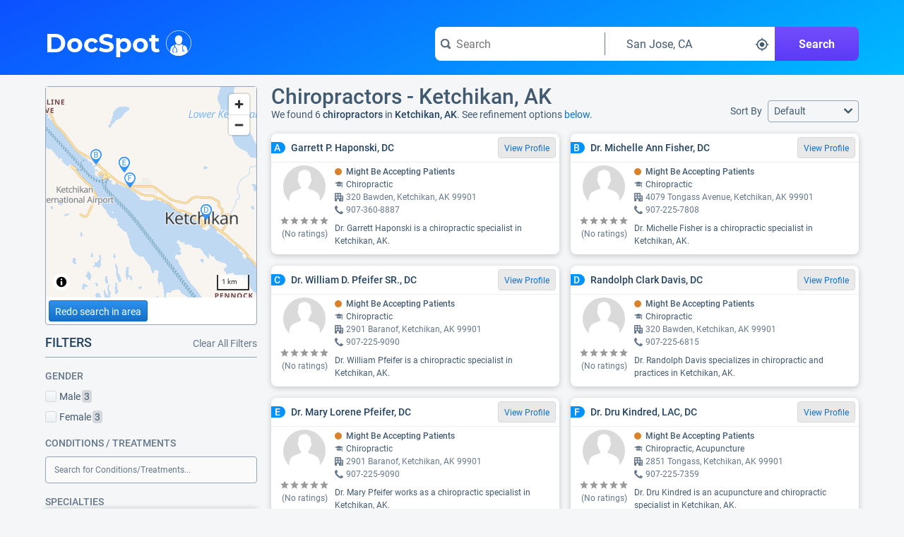

--- FILE ---
content_type: text/html;charset=UTF-8
request_url: https://www.docspot.com/d/ak/ketchikan/chiropractors
body_size: 112435
content:
<!DOCTYPE html>
<html lang='en'>
  <head>
    <script nonce="Yea5+y0YtFqX6GHKvxskug==" async src="https://www.googletagmanager.com/gtag/js?id=G-FZZNMM7704"></script>
      <script nonce="Yea5+y0YtFqX6GHKvxskug==">
        window.dataLayer = window.dataLayer || [];
        function gtag(){dataLayer.push(arguments);}
        gtag('js', new Date());

        gtag('config', 'G-FZZNMM7704');
      </script>
    <meta charset='UTF-8'>
    <meta name='viewport' content='width=device-width, initial-scale=1.0'>
    <link nonce="Yea5+y0YtFqX6GHKvxskug==" rel="apple-touch-icon" sizes="180x180" href="/resources/image/apple-touch-icon.png">
    <link nonce="Yea5+y0YtFqX6GHKvxskug==" rel="icon" type="image/png" sizes="32x32" href="/resources/image/favicon-32x32.png">
    <link nonce="Yea5+y0YtFqX6GHKvxskug==" rel="icon" type="image/png" sizes="16x16" href="/resources/image/favicon-16x16.png">
    <link nonce="Yea5+y0YtFqX6GHKvxskug==" rel="manifest" href="/resources/image/site.webmanifest">
    <link nonce="Yea5+y0YtFqX6GHKvxskug==" rel="mask-icon" href="/resources/image/safari-pinned-tab.svg" color="#1070ca">
    <link nonce="Yea5+y0YtFqX6GHKvxskug==" rel="shortcut icon" href="/resources/image/favicon.ico">
    <meta name="msapplication-TileColor" content="#1070ca">
    <meta name="msapplication-config" content="/resources/image/browserconfig.xml">
    <meta name="theme-color" content="#1070ca">
    <title>
      Chiropractors in Ketchikan, AK</title>
    <link nonce="Yea5+y0YtFqX6GHKvxskug==" rel='stylesheet' href='/resources/min/css/style.css?v=20251203'>
      <link nonce="Yea5+y0YtFqX6GHKvxskug==" href="https://fonts.googleapis.com/css2?family=Quicksand:wght@300..700&display=swap" rel="stylesheet">
    <link nonce="Yea5+y0YtFqX6GHKvxskug=="rel="stylesheet" href="/resources/min/css/charts.css?v=20251203">
    <link nonce="Yea5+y0YtFqX6GHKvxskug==" rel="stylesheet" href="/resources/min/css/results.css?v=20251203">
    <link nonce="Yea5+y0YtFqX6GHKvxskug==" rel="stylesheet" href="/resources/min/css/sitemap.css?v=20251203">
    <meta name="description" content="Find chiropractors in Ketchikan, AK on DocSpot - See reviews, procedure data, accepted insurances, education, and more for Ketchikan, AK chiropractors.">
          <script nonce="Yea5+y0YtFqX6GHKvxskug==">
      var gWindowWidth = window.innerWidth || document.documentElement.clientWidth || document.body.clientWidth;
    </script>
    <script nonce="Yea5+y0YtFqX6GHKvxskug==" type="application/ld+json">
        {"@context":"https://schema.org",
          "@type":"MedicalWebPage",
          "specialty":"Chiropractors",
          "about": "How to find the best chiropractors in Ketchikan, AK",
          "headline":"Chiropractors - Ketchikan, AK"}
      </script>
    <link nonce="Yea5+y0YtFqX6GHKvxskug==" rel="canonical" href="https://www.docspot.com/d/ak/ketchikan/chiropractors">
    </head>
  <body>
    <svg xmlns="http://www.w3.org/2000/svg" width='0' height='0'>
  <style>
    .boldSmall { font: bold 12px serif; }
  </style>
  <symbol id="arrow-left" viewBox="0 0 16 12">
    <path d="M13.9951 5H4.41512L7.70512 1.71C7.88512 1.53 7.99512 1.28 7.99512 1C7.99512 0.45 7.54512 0 6.99512 0C6.71512 0 6.46512 0.11 6.28512 0.29L1.28512 5.29C1.10512 5.48 0.995117 5.73 0.995117 6C0.995117 6.27 1.10512 6.53 1.28512 6.71L6.28512 11.71C6.46512 11.89 6.71512 12 6.99512 12C7.54512 12 7.99512 11.55 7.99512 11C7.99512 10.72 7.88512 10.47 7.70512 10.29L4.41512 7H14.0051C14.5551 7 15.0051 6.55 15.0051 6C15.0051 5.45 14.5451 5 13.9951 5Z" />
  </symbol>

  <symbol id="arrow-right" viewBox="0 0 16 12">
    <path d="M14.7051 5.3L9.70512 0.3C9.52512 0.11 9.27512 0 8.99512 0C8.44512 0 7.99512 0.45 7.99512 1C7.99512 1.28 8.10512 1.53 8.28512 1.71L11.5751 5H1.99512C1.44512 5 0.995117 5.45 0.995117 6C0.995117 6.55 1.44512 7 1.99512 7H11.5851L8.29512 10.29C8.11512 10.47 8.00512 10.72 8.00512 11C8.00512 11.55 8.45512 12 9.00512 12C9.28512 12 9.53512 11.89 9.71512 11.71L14.7151 6.71C14.8951 6.53 15.0051 6.28 15.0051 6C15.0051 5.72 14.8851 5.48 14.7051 5.3Z" />
  </symbol>

  <symbol id='check' viewBox="0 0 14 10">
    <path d="M13 0C12.72 0 12.47 0.11 12.29 0.29L5 7.59L1.71 4.29C1.53 4.11 1.28 4 1 4C0.45 4 0 4.45 0 5C0 5.28 0.11 5.53 0.29 5.71L4.29 9.71C4.47 9.89 4.72 10 5 10C5.28 10 5.53 9.89 5.71 9.71L13.71 1.71C13.89 1.53 14 1.28 14 1C14 0.45 13.55 0 13 0Z" />
  </symbol>

  <symbol id="reorder" viewBox="0 0 209.21 209.21">
    <defs><style>.cls-2{fill:#fff;}</style></defs>
    <g id="Layer_2" data-name="Layer 2"><g id="reorder_3" data-name="reorder 3"><path class="cls-1" d="M104.6,0A104.61,104.61,0,1,0,209.21,104.6,104.6,104.6,0,0,0,104.6,0Z"/><path class="cls-2" d="M104.71,46.34,86.08,28.93v8.41C50.36,37.34,21.29,63,21.29,94.57S50.36,151.8,86.08,151.8V135.66c-26.57,0-48.18-18.43-48.18-41.09S59.51,53.48,86.08,53.48V63.75Z"/><path class="cls-2" d="M178.39,152.67H100.27a9.53,9.53,0,0,1,0-19h78.12a9.53,9.53,0,0,1,0,19Z"/><path class="cls-2" d="M178.39,120.13H100.27a9.53,9.53,0,0,1,0-19h78.12a9.53,9.53,0,0,1,0,19Z"/><rect class="cls-2" x="90.75" y="68.53" width="97.17" height="19.05" rx="9.53"/></g></g>
  </symbol>

  <symbol id="calendar" viewBox="0 0 509 475">
    <path d="M 380.35,90.82 C 380.35,90.82 400.04,90.82 400.04,90.82 405.24,90.82 409.44,86.62 409.44,81.42 409.44,81.42 409.44,44.91 409.44,44.91 409.44,44.91 409.44,17.10 409.44,17.10 409.44,11.90 405.24,7.70 400.04,7.70 400.04,7.70 380.35,7.70 380.35,7.70 375.15,7.70 370.95,11.90 370.95,17.10 370.95,17.10 370.95,44.91 370.95,44.91 370.95,44.91 370.95,81.32 370.95,81.32 370.85,86.52 375.15,90.82 380.35,90.82 380.35,90.82 380.35,90.82 380.35,90.82 Z M 109.46,90.82 C 109.46,90.82 129.15,90.82 129.15,90.82 134.35,90.82 138.55,86.62 138.55,81.42 138.55,81.42 138.55,44.91 138.55,44.91 138.55,44.91 138.55,17.10 138.55,17.10 138.55,11.90 134.35,7.70 129.15,7.70 129.15,7.70 109.46,7.70 109.46,7.70 104.26,7.70 100.06,11.90 100.06,17.10 100.06,17.10 100.06,44.91 100.06,44.91 100.06,44.91 100.06,81.32 100.06,81.32 100.06,86.52 104.36,90.82 109.46,90.82 109.46,90.82 109.46,90.82 109.46,90.82 Z M 396.74,328.37 C 396.74,328.37 458.82,328.37 458.82,328.37 458.82,328.37 458.82,390.48 458.82,390.48 458.82,390.48 396.74,390.48 396.74,390.48 396.74,390.48 396.74,328.37 396.74,328.37 Z M 309.88,328.37 C 309.88,328.37 371.95,328.37 371.95,328.37 371.95,328.37 371.95,390.48 371.95,390.48 371.95,390.48 309.88,390.48 309.88,390.48 309.88,390.48 309.88,328.37 309.88,328.37 Z M 222.91,328.37 C 222.91,328.37 284.99,328.37 284.99,328.37 284.99,328.37 284.99,390.48 284.99,390.48 284.99,390.48 222.91,390.48 222.91,390.48 222.91,390.48 222.91,328.37 222.91,328.37 Z M 135.95,328.37 C 135.95,328.37 198.02,328.37 198.02,328.37 198.02,328.37 198.02,390.48 198.02,390.48 198.02,390.48 135.95,390.48 135.95,390.48 135.95,390.48 135.95,328.37 135.95,328.37 Z M 48.98,328.37 C 48.98,328.37 111.06,328.37 111.06,328.37 111.06,328.37 111.06,390.48 111.06,390.48 111.06,390.48 48.98,390.48 48.98,390.48 48.98,390.48 48.98,328.37 48.98,328.37 Z M 396.74,250.35 C 396.74,250.35 458.82,250.35 458.82,250.35 458.82,250.35 458.82,312.47 458.82,312.47 458.82,312.47 396.74,312.47 396.74,312.47 396.74,312.47 396.74,250.35 396.74,250.35 Z M 309.88,250.35 C 309.88,250.35 371.95,250.35 371.95,250.35 371.95,250.35 371.95,312.47 371.95,312.47 371.95,312.47 309.88,312.47 309.88,312.47 309.88,312.47 309.88,250.35 309.88,250.35 Z M 222.91,250.35 C 222.91,250.35 284.99,250.35 284.99,250.35 284.99,250.35 284.99,312.47 284.99,312.47 284.99,312.47 222.91,312.47 222.91,312.47 222.91,312.47 222.91,250.35 222.91,250.35 Z M 135.95,250.35 C 135.95,250.35 198.02,250.35 198.02,250.35 198.02,250.35 198.02,312.47 198.02,312.47 198.02,312.47 135.95,312.47 135.95,312.47 135.95,312.47 135.95,250.35 135.95,250.35 Z M 48.98,250.35 C 48.98,250.35 111.06,250.35 111.06,250.35 111.06,250.35 111.06,312.47 111.06,312.47 111.06,312.47 48.98,312.47 48.98,312.47 48.98,312.47 48.98,250.35 48.98,250.35 Z M 396.74,172.44 C 396.74,172.44 458.82,172.44 458.82,172.44 458.82,172.44 458.82,234.55 458.82,234.55 458.82,234.55 396.74,234.55 396.74,234.55 396.74,234.55 396.74,172.44 396.74,172.44 Z M 309.88,172.44 C 309.88,172.44 371.95,172.44 371.95,172.44 371.95,172.44 371.95,234.55 371.95,234.55 371.95,234.55 309.88,234.55 309.88,234.55 309.88,234.55 309.88,172.44 309.88,172.44 Z M 222.91,172.44 C 222.91,172.44 284.99,172.44 284.99,172.44 284.99,172.44 284.99,234.55 284.99,234.55 284.99,234.55 222.91,234.55 222.91,234.55 222.91,234.55 222.91,172.44 222.91,172.44 Z M 135.95,172.44 C 135.95,172.44 198.02,172.44 198.02,172.44 198.02,172.44 198.02,234.55 198.02,234.55 198.02,234.55 135.95,234.55 135.95,234.55 135.95,234.55 135.95,172.44 135.95,172.44 Z M 48.98,172.44 C 48.98,172.44 111.06,172.44 111.06,172.44 111.06,172.44 111.06,234.55 111.06,234.55 111.06,234.55 48.98,234.55 48.98,234.55 48.98,234.55 48.98,172.44 48.98,172.44 Z M 448.32,37.81 C 448.32,37.81 414.84,37.81 414.84,37.81 414.84,37.81 414.84,84.22 414.84,84.22 414.84,90.82 409.44,96.22 402.84,96.22 402.84,96.22 377.85,96.22 377.85,96.22 371.25,96.22 365.86,90.82 365.86,84.22 365.86,84.22 365.86,37.81 365.86,37.81 365.86,37.81 143.54,37.81 143.54,37.81 143.54,37.81 143.54,84.22 143.54,84.22 143.54,90.82 138.15,96.22 131.55,96.22 131.55,96.22 106.56,96.22 106.56,96.22 99.96,96.22 94.56,90.82 94.56,84.22 94.56,84.22 94.56,37.81 94.56,37.81 94.56,37.81 61.38,37.81 61.38,37.81 33.69,37.81 11.00,60.51 11.00,88.22 11.00,88.22 11.00,415.19 11.00,415.19 11.00,442.89 33.69,465.60 61.38,465.60 61.38,465.60 448.32,465.60 448.32,465.60 476.01,465.60 498.70,442.89 498.70,415.19 498.70,415.19 498.70,88.22 498.70,88.22 498.70,60.51 476.01,37.81 448.32,37.81 448.32,37.81 448.32,37.81 448.32,37.81 Z M 482.61,415.89 C 482.61,435.69 466.42,451.90 446.62,451.90 446.62,451.90 63.08,451.90 63.08,451.90 43.28,451.90 27.09,435.69 27.09,415.89 27.09,415.89 27.09,158.43 27.09,158.43 27.09,138.63 43.28,122.43 63.08,122.43 63.08,122.43 446.62,122.43 446.62,122.43 466.42,122.43 482.61,138.63 482.61,158.43 482.61,158.43 482.61,415.89 482.61,415.89 Z" />
  </symbol>

  <symbol id="caret-down" viewBox="0 0 8 6">
    <path d="M8 1C8 0.72 7.78 0.5 7.5 0.5H0.5C0.22 0.5 0 0.72 0 1C0 1.13 0.05 1.24 0.13 1.33L3.63 5.33C3.72 5.43 3.85 5.5 4 5.5C4.15 5.5 4.28 5.43 4.37 5.33L7.87 1.33C7.95 1.24 8 1.13 8 1Z" />
  </symbol>

  <symbol id="caret-right" viewBox="0 0 6 8">
    <path d="M5.5 4C5.5 3.85 5.43 3.72 5.33 3.63L1.33 0.13C1.24 0.05 1.13 0 1 0C0.72 0 0.5 0.22 0.5 0.5V7.5C0.5 7.78 0.72 8 1 8C1.13 8 1.24 7.95 1.33 7.87L5.33 4.37C5.43 4.28 5.5 4.15 5.5 4Z" />
  </symbol>

  <symbol id="caret-up" viewBox="0 0 8 6">
    <path d="M7.87 4.67C7.87 4.67 7.88 4.67 7.87 4.67L4.37 0.67C4.28 0.57 4.15 0.5 4 0.5C3.85 0.5 3.72 0.57 3.63 0.67L0.13 4.67C0.05 4.76 0 4.87 0 5C0 5.28 0.22 5.5 0.5 5.5H7.5C7.78 5.5 8 5.28 8 5C8 4.87 7.95 4.76 7.87 4.67Z" />
  </symbol>

  <symbol id="chevron-down" viewBox="0 0 10 6">
    <path d="M9 0C8.72 0 8.47 0.11 8.29 0.29L5 3.59L1.71 0.29C1.53 0.11 1.28 0 1 0C0.45 0 0 0.45 0 1C0 1.28 0.11 1.53 0.29 1.71L4.29 5.71C4.47 5.89 4.72 6 5 6C5.28 6 5.53 5.89 5.71 5.71L9.71 1.71C9.89 1.53 10 1.28 10 1C10 0.45 9.55 0 9 0Z" />
  </symbol>

  <symbol id="chevron-left" viewBox="0 0 6 10">
    <path d="M2.41 5L5.7 1.71C5.89 1.53 6 1.28 6 1C6 0.45 5.55 0 5 0C4.72 0 4.47 0.11 4.29 0.29L0.29 4.29C0.11 4.47 0 4.72 0 5C0 5.28 0.11 5.53 0.29 5.71L4.29 9.71C4.47 9.89 4.72 10 5 10C5.55 10 6 9.55 6 9C6 8.72 5.89 8.47 5.71 8.29L2.41 5Z" />
  </symbol>

  <symbol id="chevron-right" viewBox="0 0 6 10">
    <path d="M5.71 4.29L1.71 0.29C1.53 0.11 1.28 0 1 0C0.45 0 0 0.45 0 1C0 1.28 0.11 1.53 0.29 1.71L3.59 5L0.3 8.29C0.11 8.47 0 8.72 0 9C0 9.55 0.45 10 1 10C1.28 10 1.53 9.89 1.71 9.71L5.71 5.71C5.89 5.53 6 5.28 6 5C6 4.72 5.89 4.47 5.71 4.29Z" />
  </symbol>

  <symbol id="chevron-up" viewBox="0 0 10 6">
    <path d="M9.71 4.29L5.71 0.29C5.53 0.11 5.28 0 5 0C4.72 0 4.47 0.11 4.29 0.29L0.29 4.29C0.11 4.47 0 4.72 0 5C0 5.55 0.45 6 1 6C1.28 6 1.53 5.89 1.71 5.71L5 2.41L8.29 5.7C8.47 5.89 8.72 6 9 6C9.55 6 10 5.55 10 5C10 4.72 9.89 4.47 9.71 4.29Z" />
  </symbol>

  <symbol id="full-star" viewBox="0 0 20 20">
    <path d="M9.99963 15.856L3.80763 19.6L5.46362 12.568L0.015625 7.84L7.19163 7.216L9.99963 0.615997L12.8076 7.216L19.9836 7.84L14.5596 12.568L16.1916 19.6L9.99963 15.856Z" />
  </symbol>

  <symbol id="exclamation" viewBox="0 0 16 16">
    <path fill="#444" d="M8 0c-4.4 0-8 3.6-8 8s3.6 8 8 8 8-3.6 8-8-3.6-8-8-8zM9 13h-2v-2h2v2zM9 10h-2v-7h2v7z"/>
  </symbol>

  <symbol id="new" viewBox="0 0 48 48">
    <g id="Layer_3" data-name="Layer 3">
      <g id="invisible_box" data-name="invisible box">
        <rect width="48" height="48" fill="none"/>
      </g>
      <g id="Q3_icons" data-name="Q3 icons">
        <path d="M42.3,24l3.4-5.1a2,2,0,0,0,.2-1.7A1.8,1.8,0,0,0,44.7,16l-5.9-2.4-.5-5.9a2.1,2.1,0,0,0-.7-1.5,2,2,0,0,0-1.7-.3L29.6,7.2,25.5,2.6a2.2,2.2,0,0,0-3,0L18.4,7.2,12.1,5.9a2,2,0,0,0-1.7.3,2.1,2.1,0,0,0-.7,1.5l-.5,5.9L3.3,16a1.8,1.8,0,0,0-1.2,1.2,2,2,0,0,0,.2,1.7L5.7,24,2.3,29.1a2,2,0,0,0,1,2.9l5.9,2.4.5,5.9a2.1,2.1,0,0,0,.7,1.5,2,2,0,0,0,1.7.3l6.3-1.3,4.1,4.5a2,2,0,0,0,3,0l4.1-4.5,6.3,1.3a2,2,0,0,0,1.7-.3,2.1,2.1,0,0,0,.7-1.5l.5-5.9L44.7,32a2,2,0,0,0,1-2.9ZM18,31.1l-4.2-3.2L12.7,27h-.1l.6,1.4,1.7,4-2.1.8L9.3,24.6l2.1-.8L15.7,27l1.1.9h0a11.8,11.8,0,0,0-.6-1.3l-1.6-4.1,2.1-.9,3.5,8.6Zm3.3-1.3-3.5-8.7,6.6-2.6.7,1.8L20.7,22l.6,1.6L25.1,22l.7,1.7L22,25.2l.7,1.9,4.5-1.8.7,1.8Zm13.9-5.7-2.6-3.7-.9-1.5h-.1a14.7,14.7,0,0,1,.4,1.7l.8,4.5-2.1.9-5.9-7.7,2.2-.9,2.3,3.3,1.3,2h0a22.4,22.4,0,0,1-.4-2.3l-.7-4,2-.8L33.8,19,35,20.9h0s-.2-1.4-.4-2.4L34,14.6l2.1-.9,1.2,9.6Z"/>
      </g>
    </g>
  </symbol>
  
  <symbol id="empty-star" viewBox="0 0 20 20">
    <path fill="currentColor" d="M9.99963 15.856L3.80763 19.6L5.46362 12.568L0.015625 7.84L7.19163 7.216L9.99963 0.615997L12.8076 7.216L19.9836 7.84L14.5596 12.568L16.1916 19.6L9.99963 15.856Z" />
  </symbol>
  
  <symbol id="half-star" viewBox="0 0 20 20">
    <path fill="currentColor" d="M9.99963 15.856L3.80763 19.6L5.46362 12.568L0.015625 7.84L7.19163 7.216L9.99963 0.615997L12.8076 7.216L19.9836 7.84L14.5596 12.568L16.1916 19.6L9.99963 15.856Z" />
    <path d="M9.99963 15.856L3.80763 19.6L5.46362 12.568L0.015625 7.84L7.19163 7.216L9.99963 0.615997V15.856Z" />
  </symbol>

  <symbol id="filter-list" viewBox="0 0 16 14">
    <path fill-rule="evenodd" clip-rule="evenodd" d="M11 0C11.55 0 12 0.45 12 1C12 1.28 11.89 1.53 11.71 1.7L8 5.41V9C8 9.28 7.89 9.53 7.71 9.71L5.71 11.71C5.53 11.89 5.28 12 5 12C4.45 12 4 11.55 4 11V5.41L0.29 1.71C0.11 1.53 0 1.28 0 1C0 0.45 0.45 0 1 0H11ZM10 8C9.45 8 9 7.55 9 7C9 6.45 9.45 6 10 6H15C15.55 6 16 6.45 16 7C16 7.55 15.55 8 15 8H10ZM15 9H10C9.45 9 9 9.45 9 10C9 10.55 9.45 11 10 11H15C15.55 11 16 10.55 16 10C16 9.45 15.55 9 15 9ZM10 12H15C15.55 12 16 12.45 16 13C16 13.55 15.55 14 15 14H10C9.45 14 9 13.55 9 13C9 12.45 9.45 12 10 12Z" />
  </symbol>

  <mask id="map-marker-mask" maskUnits="userSpaceOnUse" x="2" y="0" width="12" height="16">
    <path fill-rule="evenodd" clip-rule="evenodd" d="M2.49023 5.33C2.49023 2.39 4.96023 0 8.00023 0C11.0402 0 13.5002 2.39 13.5102 5.33C13.5102 8.28 8.00023 16 8.00023 16C8.00023 16 2.49023 8.28 2.49023 5.33ZM5.50023 5.5C5.50023 6.88 6.62023 8 8.00023 8C9.38023 8 10.5002 6.88 10.5002 5.5C10.5002 4.12 9.38023 3 8.00023 3C6.62023 3 5.50023 4.12 5.50023 5.5Z" fill="white"/>
  </mask>
  <symbol id="map-marker" viewBox="0 0 16 16">
    <path fill-rule="evenodd" clip-rule="evenodd" d="M2.49023 5.33C2.49023 2.39 4.96023 0 8.00023 0C11.0402 0 13.5002 2.39 13.5102 5.33C13.5102 8.28 8.00023 16 8.00023 16C8.00023 16 2.49023 8.28 2.49023 5.33ZM5.50023 5.5C5.50023 6.88 6.62023 8 8.00023 8C9.38023 8 10.5002 6.88 10.5002 5.5C10.5002 4.12 9.38023 3 8.00023 3C6.62023 3 5.50023 4.12 5.50023 5.5Z" fill="black"/>
    <g mask="url(#map-marker-mask)">
      <rect width="16" height="16" />
    </g>
  </symbol>

  <symbol id="shadow-ban" viewBox="0 0 36 36">
    <path d="M18.37,11.17A6.79,6.79,0,0,0,16,11.6l8.8,8.8A6.78,6.78,0,0,0,25.23,18,6.86,6.86,0,0,0,18.37,11.17Z" class="clr-i-solid clr-i-solid-path-1"></path><path d="M34.29,17.53c-3.37-6.23-9.28-10-15.82-10a16.82,16.82,0,0,0-5.24.85L14.84,10a14.78,14.78,0,0,1,3.63-.47c5.63,0,10.75,3.14,13.8,8.43a17.75,17.75,0,0,1-4.37,5.1l1.42,1.42a19.93,19.93,0,0,0,5-6l.26-.48Z" class="clr-i-solid clr-i-solid-path-2"></path><path d="M4.87,5.78l4.46,4.46a19.52,19.52,0,0,0-6.69,7.29L2.38,18l.26.48c3.37,6.23,9.28,10,15.82,10a16.93,16.93,0,0,0,7.37-1.69l5,5,1.75-1.5-26-26Zm8.3,8.3a6.85,6.85,0,0,0,9.55,9.55l1.6,1.6a14.91,14.91,0,0,1-5.86,1.2c-5.63,0-10.75-3.14-13.8-8.43a17.29,17.29,0,0,1,6.12-6.3Z" class="clr-i-solid clr-i-solid-path-3"></path>
    <rect x="0" y="0" width="36" height="36" fill-opacity="0"/>
  </symbol>

  <symbol id="map-icon" viewBox="0 0 16 16">
    <path fill-rule="evenodd" clip-rule="evenodd" d="M11.06 0.17L15.55 3.17C15.82 3.35 16 3.65 16 4V15C16 15.55 15.55 16 15 16C14.79 16 14.6 15.94 14.44 15.83L10.47 13.18L6.01 15.85C5.86 15.94 5.69 16 5.5 16C5.29 16 5.1 15.94 4.94 15.83L0.45 12.83C0.18 12.65 0 12.35 0 12V1C0 0.45 0.45 0 1 0C1.21 0 1.4 0.06 1.56 0.17L5.53 2.82L9.99 0.15C10.14 0.06 10.31 0 10.5 0C10.71 0 10.9 0.06 11.06 0.17ZM2 11.46L5 13.46V4.86C4.98 4.85 4.96 4.84 4.94 4.82L2 2.86V11.46ZM10 11.14C10 11.14 9.99 11.14 9.99 11.15L6 13.53V4.86C6 4.86 6.01 4.86 6.01 4.85L10 2.47V11.14ZM11.06 11.17L14 13.13H14.01V4.54L11.01 2.54V11.14C11.02 11.15 11.04 11.16 11.06 11.17Z" />
  </symbol>

  <mask id="menu-mask" maskUnits="userSpaceOnUse" x="0" y="2" width="16" height="12">
    <path fill-rule="evenodd" clip-rule="evenodd" d="M1 4H15C15.55 4 16 3.55 16 3C16 2.45 15.55 2 15 2H1C0.45 2 0 2.45 0 3C0 3.55 0.45 4 1 4ZM15 12H1C0.45 12 0 12.45 0 13C0 13.55 0.45 14 1 14H15C15.55 14 16 13.55 16 13C16 12.45 15.55 12 15 12ZM1 7H15C15.55 7 16 7.45 16 8C16 8.55 15.55 9 15 9H1C0.45 9 0 8.55 0 8C0 7.45 0.45 7 1 7Z" fill="white"/>
  </mask>
  <symbol id="menu" viewBox="0 0 16 16">
    <path fill-rule="evenodd" clip-rule="evenodd" d="M1 4H15C15.55 4 16 3.55 16 3C16 2.45 15.55 2 15 2H1C0.45 2 0 2.45 0 3C0 3.55 0.45 4 1 4ZM15 12H1C0.45 12 0 12.45 0 13C0 13.55 0.45 14 1 14H15C15.55 14 16 13.55 16 13C16 12.45 15.55 12 15 12ZM1 7H15C15.55 7 16 7.45 16 8C16 8.55 15.55 9 15 9H1C0.45 9 0 8.55 0 8C0 7.45 0.45 7 1 7Z" fill="black"/>
    <g mask="url(#menu-mask)">
      <rect width="16" height="16" />
    </g>
  </symbol>

  <mask id="search-mask" maskUnits="userSpaceOnUse" x="0" y="0" width="16" height="16">
    <path fill-rule="evenodd" clip-rule="evenodd" d="M12.8868 10.7572L15.5552 13.4355C15.825 13.7053 15.9949 14.0851 15.9949 14.4948C15.9949 15.3243 15.3253 15.9939 14.4958 15.9939C14.0861 15.9939 13.7063 15.824 13.4365 15.5542L10.7582 12.8859C9.67884 13.5754 8.38964 13.9952 7.00051 13.9952C3.13293 13.9952 0.00488281 10.8671 0.00488281 6.99953C0.00488281 3.13195 3.13293 0.00390625 7.00051 0.00390625C10.8681 0.00390625 13.9961 3.13195 13.9961 6.99953C13.9961 8.37867 13.5864 9.66787 12.8868 10.7572ZM2.00363 6.99953C2.00363 9.75781 4.24223 11.9964 7.00051 11.9964C9.75879 11.9964 11.9974 9.75781 11.9974 6.99953C11.9974 4.24126 9.75879 2.00266 7.00051 2.00266C4.24223 2.00266 2.00363 4.24126 2.00363 6.99953Z" fill="white"/>
  </mask>
  <symbol id="search" viewBox="0 0 16 16">
    <path fill-rule="evenodd" clip-rule="evenodd" d="M12.8868 10.7572L15.5552 13.4355C15.825 13.7053 15.9949 14.0851 15.9949 14.4948C15.9949 15.3243 15.3253 15.9939 14.4958 15.9939C14.0861 15.9939 13.7063 15.824 13.4365 15.5542L10.7582 12.8859C9.67884 13.5754 8.38964 13.9952 7.00051 13.9952C3.13293 13.9952 0.00488281 10.8671 0.00488281 6.99953C0.00488281 3.13195 3.13293 0.00390625 7.00051 0.00390625C10.8681 0.00390625 13.9961 3.13195 13.9961 6.99953C13.9961 8.37867 13.5864 9.66787 12.8868 10.7572ZM2.00363 6.99953C2.00363 9.75781 4.24223 11.9964 7.00051 11.9964C9.75879 11.9964 11.9974 9.75781 11.9974 6.99953C11.9974 4.24126 9.75879 2.00266 7.00051 2.00266C4.24223 2.00266 2.00363 4.24126 2.00363 6.99953Z" fill="black"/>
    <g mask="url(#search-mask)">
      <rect width="16" height="16" fill="#66788A"/>
    </g>
  </symbol>

  <symbol id="small-cross" viewBox="0 0 8 8">
    <path d="M5.41 4L7.7 1.71C7.89 1.53 8 1.28 8 1C8 0.45 7.55 0 7 0C6.72 0 6.47 0.11 6.29 0.29L4 2.59L1.71 0.29C1.53 0.11 1.28 0 1 0C0.45 0 0 0.45 0 1C0 1.28 0.11 1.53 0.29 1.71L2.59 4L0.3 6.29C0.11 6.47 0 6.72 0 7C0 7.55 0.45 8 1 8C1.28 8 1.53 7.89 1.71 7.71L4 5.41L6.29 7.7C6.47 7.89 6.72 8 7 8C7.55 8 8 7.55 8 7C8 6.72 7.89 6.47 7.71 6.29L5.41 4Z" />
  </symbol>

  <symbol id='office' viewBox="0 0 16 16">
    <path fill-rule="evenodd" clip-rule="evenodd" d="M15 5H12V1C12 0.45 11.55 0 11 0H1C0.45 0 0 0.45 0 1V15C0 15.55 0.45 16 1 16H4V12H8V16H15C15.55 16 16 15.55 16 15V6C16 5.45 15.55 5 15 5ZM5 10H2V7H5V10ZM2 5H5V2H2V5ZM10 10H7V7H10V10ZM7 5H10V2H7V5ZM14 14H12V12H14V14ZM12 10H14V7H12V10Z" />
  </symbol>

  <symbol id='phone' viewBox="0 0 16 16">
    <path d="M15.9078 12.4099C15.8478 12.35 12.5384 10.4104 12.4284 10.3604C12.3184 10.3104 12.2084 10.2804 12.1085 10.2804C11.9585 10.2804 11.7685 10.3904 11.5385 10.6004C11.3086 10.8203 10.5987 11.7901 10.3887 12C10.1788 12.22 10.0088 12.32 9.86882 12.32C9.79883 12.32 9.71884 12.3 9.61886 12.26C9.51888 12.22 8.45905 11.6801 6.25941 9.74056C4.05977 7.81101 3.76982 6.54131 3.75982 6.19139C3.75982 6.05142 3.8698 5.88146 4.07977 5.67151C4.29973 5.46156 4.5297 5.26161 4.77965 5.07165C5.02961 4.8817 5.26957 4.67175 5.47954 4.4518C5.6995 4.22185 5.79949 4.0319 5.79949 3.88193C5.79949 3.77196 5.76949 3.67198 5.7195 3.56201C5.66951 3.46203 3.66984 0.152805 3.59985 0.0828209C3.44987 -0.0671441 2.85997 0.00283958 2.56002 0.162802C0.17041 1.4625 -0.0195589 3.20209 0.0104362 3.89193C0.0504297 4.60176 0.500356 8.35089 4.16975 11.8401C8.72901 16.1691 11.8985 15.9991 12.1085 15.9991C12.7983 15.9991 14.928 15.6192 15.8278 13.4497C15.9578 13.1298 16.0778 12.5799 15.9078 12.4099Z" />
  </symbol>

  <symbol id='health-icon' viewBox="0 0 10 10">
    <path d="M9 3H7V1C7 0.45 6.55 0 6 0H4C3.45 0 3 0.45 3 1V3H1C0.45 3 0 3.45 0 4V6C0 6.55 0.45 7 1 7H3V9C3 9.55 3.45 10 4 10H6C6.55 10 7 9.55 7 9V7H9C9.55 7 10 6.55 10 6V4C10 3.44 9.55 3 9 3Z" />
  </symbol>

  <symbol id="cross" viewBox="0 0 8 8">
    <path d="M5.0575 4L7.525 1.5325C7.6675 1.3975 7.75 1.21 7.75 1C7.75 0.5875 7.4125 0.25 7 0.25C6.79 0.25 6.6025 0.3325 6.4675 0.4675L4 2.9425L1.5325 0.4675C1.3975 0.3325 1.21 0.25 1 0.25C0.5875 0.25 0.25 0.5875 0.25 1C0.25 1.21 0.3325 1.3975 0.4675 1.5325L2.9425 4L0.475 6.4675C0.3325 6.6025 0.25 6.79 0.25 7C0.25 7.4125 0.5875 7.75 1 7.75C1.21 7.75 1.3975 7.6675 1.5325 7.5325L4 5.0575L6.4675 7.525C6.6025 7.6675 6.79 7.75 7 7.75C7.4125 7.75 7.75 7.4125 7.75 7C7.75 6.79 7.6675 6.6025 7.5325 6.4675L5.0575 4Z" />
  </symbol>

  <symbol id='thin-cross' viewBox="0 0 8 8">
    <path d="M4.88125 4L6.9375 1.94375C7.05625 1.83125 7.125 1.675 7.125 1.5C7.125 1.15625 6.84375 0.875 6.5 0.875C6.325 0.875 6.16875 0.94375 6.05625 1.05625L4 3.11875L1.94375 1.05625C1.83125 0.94375 1.675 0.875 1.5 0.875C1.15625 0.875 0.875 1.15625 0.875 1.5C0.875 1.675 0.94375 1.83125 1.05625 1.94375L3.11875 4L1.0625 6.05625C0.94375 6.16875 0.875 6.325 0.875 6.5C0.875 6.84375 1.15625 7.125 1.5 7.125C1.675 7.125 1.83125 7.05625 1.94375 6.94375L4 4.88125L6.05625 6.9375C6.16875 7.05625 6.325 7.125 6.5 7.125C6.84375 7.125 7.125 6.84375 7.125 6.5C7.125 6.325 7.05625 6.16875 6.94375 6.05625L4.88125 4Z" />
  </symbol>

  <symbol id="comment" viewBox="0 0 16 16">
    <path fill-rule="evenodd" clip-rule="evenodd" d="M1.5 0.5H14.5C15.05 0.5 15.5 0.95 15.5 1.5V10.5C15.5 11.05 15.05 11.5 14.5 11.5H8.91L5.21 15.21C5.03 15.39 4.78 15.5 4.5 15.5C3.95 15.5 3.5 15.05 3.5 14.5V11.5H1.5C0.95 11.5 0.5 11.05 0.5 10.5V1.5C0.5 0.95 0.95 0.5 1.5 0.5ZM2.5 6C2.5 6.83 3.17 7.5 4 7.5C4.83 7.5 5.5 6.83 5.5 6C5.5 5.17 4.83 4.5 4 4.5C3.17 4.5 2.5 5.17 2.5 6ZM8 7.5C7.17 7.5 6.5 6.83 6.5 6C6.5 5.17 7.17 4.5 8 4.5C8.83 4.5 9.5 5.17 9.5 6C9.5 6.83 8.83 7.5 8 7.5ZM10.5 6C10.5 6.83 11.17 7.5 12 7.5C12.83 7.5 13.5 6.83 13.5 6C13.5 5.17 12.83 4.5 12 4.5C11.17 4.5 10.5 5.17 10.5 6Z" />
  </symbol>

  <symbol id="globe" viewBox="0 0 16 16">
    <path fill-rule="evenodd" clip-rule="evenodd" d="M8 0C3.58 0 0 3.58 0 8C0 12.42 3.58 16 8 16C12.42 16 16 12.42 16 8C16 3.58 12.42 0 8 0ZM6.18 3.85C6.25 3.78 6.25 3.66 6.18 3.59L5.68 3.09C5.61 3.02 5.49 3.02 5.42 3.09C5.35 3.16 5.35 3.28 5.42 3.35L5.92 3.85C5.99 3.92 6.11 3.92 6.18 3.85ZM8.73 3.9H8.51C8.45 3.9 8.4 3.89 8.39 3.83C8.39 3.77 8.45 3.76 8.51 3.76H8.73C8.8 3.76 8.85 3.77 8.85 3.83C8.85 3.89 8.79 3.9 8.73 3.9ZM4.04 8.29C4.04 8.04 4.19 7.83 4.45 7.83V7.84H5.14L6.72 9.44C6.73 9.44 6.72 9.45 6.72 9.45V10.04C6.72 10.3 6.55 10.5 6.29 10.5H6.15V10.8C6.15 11.06 5.97 11.2 5.71 11.2H5.72V12.27C5.72 12.52 5.48 12.72 5.23 12.72C4.98 12.72 4.74 12.52 4.74 12.27V10.5H4.45C4.2 10.5 4.04 10.3 4.04 10.04V8.29ZM9.38 4.62C9.38 4.68 9.31 4.74 9.24 4.74C9.17 4.74 9.1 4.69 9.1 4.62V4.31C9.1 4.25 9.17 4.19 9.24 4.19C9.31 4.19 9.38 4.24 9.38 4.31V4.62ZM2 8C2 11.31 4.69 14 8 14C11.31 14 14 11.31 14 8C14 7.61 13.96 7.22 13.88 6.85H13.46C13.21 6.85 13.01 6.71 13 6.43H12.57L12.5912 6.44972C12.7347 6.58323 12.88 6.71845 12.88 6.89V7.8C12.88 7.92 12.8 8.03 12.73 8.11H12.7L12.68 8.12L12.65 8.14L11.76 9V10.63C11.76 10.89 11.62 11.07 11.36 11.07H10.64C10.39 11.07 10.22 10.89 10.22 10.63V8.95C10.07 8.61 9.84 8.4 9.5 8.26H8.6C8.34 8.26 8.11 8.07 8.11 7.81V6.89C8.11 6.64 8.34 6.43 8.6 6.43H8.86V6.42L9.28 5.99C9.46 5.81 9.76 5.81 9.94 5.99L10.38 6.43V6.44H11.32C11.5005 6.44 11.5997 6.28492 11.7129 6.10803L11.7129 6.10801C11.7314 6.07906 11.7503 6.04953 11.77 6.02V5.87H11.36C11.24 5.87 11.15 5.77 11.15 5.66C11.15 5.55 11.25 5.45 11.36 5.45H11.72L11.77 5.46V5.22C11.77 5.22 11.71 5.17 11.69 5.17H11.29L11.2 5.27C11.02 5.45 10.72 5.46 10.54 5.28L10.45 5.16H10.22L10.54 5.51C10.57 5.54 10.57 5.63 10.54 5.66C10.5 5.69 10.45 5.7 10.42 5.67L10.03 5.3H9.86L9.37 5.76L9.33 5.75C9.28755 5.86886 9.23068 5.86518 9.17164 5.86136C9.16114 5.86068 9.15057 5.86 9.14 5.86C8.97 5.86 8.84 5.77 8.84 5.6C8.84 5.43 8.97 5.32 9.14 5.32H9.37V5.07C9.37 4.95 9.45 4.89 9.57 4.89H9.67V4.72C9.67 4.53 9.86 4.32 10.05 4.32H10.43C10.64 4.32 10.79 4.17 10.79 3.95V3.88C10.79 3.87051 10.797 3.86902 10.8066 3.867C10.8273 3.86262 10.86 3.8557 10.86 3.76H10.61L10.6 3.78L10.18 4.22C10.12 4.28 10.01 4.28 9.95 4.22C9.89 4.16 9.89 4.05 9.95 3.99L10.46 3.48C10.5 3.45 10.55 3.45 10.59 3.45C10.6 3.45 10.6 3.48 10.6 3.48H11.88C11.66 3.27 11.42 3.09 11.17 2.93C10.94 2.78 10.71 2.65 10.46 2.54C10.4392 2.5296 10.4196 2.5192 10.4008 2.50921C10.3653 2.4904 10.3327 2.47307 10.3 2.46C9.59 2.17 8.82 2 8 2C7.6 2 7.21 2.04 6.83 2.11C6.72411 2.13353 6.62167 2.16745 6.51863 2.20157L6.51862 2.20157C6.44651 2.22544 6.3741 2.24942 6.3 2.27C6.23196 2.29268 6.16393 2.3125 6.09643 2.33216C5.98536 2.36452 5.87574 2.39646 5.77 2.44C5.67629 2.47748 5.58649 2.52277 5.49571 2.56855L5.4957 2.56855C5.44117 2.59605 5.38629 2.62373 5.33 2.65C5.2725 2.68 5.21438 2.70937 5.15625 2.73875C4.98188 2.82687 4.8075 2.915 4.65 3.02L4.64 3.03C4.49948 3.12134 4.3787 3.22749 4.25686 3.33458C4.20529 3.3799 4.15353 3.42539 4.1 3.47H5.01C5.13 3.47 5.23 3.56 5.23 3.68C5.23 3.8 5.13 3.89 5.01 3.89H4.37C4.37 4.00047 4.33887 3.98641 4.32573 3.98048C4.32222 3.9789 4.32 3.97789 4.32 3.98V4.46H4.89L5.19 4.12C5.37 3.94 5.66 3.91 5.84 4.09C6.02 4.27 6.02 4.55 5.84 4.73L4.25 6.31L4.23 6.33C4.22575 6.33 4.22331 6.33 4.22113 6.33077C4.21819 6.33181 4.21575 6.33425 4.21 6.34L4.21 6.34C4.2 6.345 4.1925 6.35 4.185 6.355L4.185 6.355C4.1775 6.36 4.17 6.365 4.16 6.37H4.14C4.07 6.41 3.99 6.42 3.9 6.42H3.44L3.3944 6.45954C3.263 6.57291 3.19 6.6359 3.19 6.78V6.9C3.19 6.91 3.18 6.92 3.17 6.93C3.16 6.94 3.15 6.95 3.15 6.96L3.9 7.74C3.98 7.82 3.98 7.94 3.9 8.02C3.82 8.1 3.7 8.1 3.62 8.02L2.84 7.25C2.81 7.26 2.76 7.27 2.73 7.27C2.52 7.27 2.34 7.1 2.34 6.9V6.43H2.23C2.1 6.93 2 7.45 2 8ZM12.54 9.73C12.44 9.73 12.33 9.81 12.33 9.91V10.48C12.33 10.58 12.44 10.66 12.54 10.66C12.64 10.66 12.75 10.58 12.75 10.48V9.91C12.75 9.81 12.64 9.73 12.54 9.73ZM7.91 2.77C8.17 2.77 8.37 2.94 8.37 3.19C8.37 3.45 8.16 3.61 7.92 3.61H7.42V3.75C7.42 3.9 7.36 4.02 7.21 4.02C7.06 4.02 7 3.9 7 3.75V3.28C6.89548 3.25213 6.91234 3.23882 6.93217 3.22317C6.9408 3.21635 6.95 3.2091 6.95 3.2C6.95 2.95 7.12 2.77 7.37 2.77H7.91Z" />
  </symbol>

  <symbol id="envelope" viewBox="0 0 16 12">
    <path fill-rule="evenodd" clip-rule="evenodd" d="M8 6.94L1.06 0H14.94L8 6.94ZM4.94 6L0 10.94V1.06L4.94 6ZM8.53 8.53C8.39 8.67 8.21 8.75 8 8.75C7.79 8.75 7.61 8.67 7.47 8.53L6 7.06L1.06 12H14.94L10 7.06L8.53 8.53ZM16 10.94L11.06 6L16 1.06V10.94Z" />
  </symbol>

  <symbol id="print" viewBox="0 0 16 14">
    <path fill-rule="evenodd" clip-rule="evenodd" d="M11 0C11.55 0 12 0.45 12 1V2H4V1C4 0.45 4.45 0 5 0H11ZM1 3H15C15.55 3 16 3.44 16 4V10C16 10.55 15.55 11 15 11H14V8H2V11H1C0.45 11 0 10.55 0 10V4C0 3.45 0.45 3 1 3ZM14 6H12V5H14V6ZM5 12H11V9H13V13C13 13.55 12.55 14 12 14H4C3.45 14 3 13.55 3 13V9H5V12Z"/>
  </symbol>

  <symbol id="twitter" viewBox="75 75 250 250">
    <path d="M153.62,301.59c94.34,0,145.94-78.16,145.94-145.94,0-2.22,0-4.43-.15-6.63A104.36,104.36,0,0,0,325,122.47a102.38,102.38,0,0,1-29.46,8.07,51.47,51.47,0,0,0,22.55-28.37,102.79,102.79,0,0,1-32.57,12.45,51.34,51.34,0,0,0-87.41,46.78A145.62,145.62,0,0,1,92.4,107.81a51.33,51.33,0,0,0,15.88,68.47A50.91,50.91,0,0,1,85,169.86c0,.21,0,.43,0,.65a51.31,51.31,0,0,0,41.15,50.28,51.21,51.21,0,0,1-23.16.88,51.35,51.35,0,0,0,47.92,35.62,102.92,102.92,0,0,1-63.7,22A104.41,104.41,0,0,1,75,278.55a145.21,145.21,0,0,0,78.62,23" />
  </symbol>

  <symbol id="facebook" viewBox="0, 0, 400,400">
    <path d="M188.801 1.137 C 76.107 7.546,-8.577 105.899,1.694 218.446 C 9.827 307.563,76.891 380.505,165.097 396.172 C 167.127 396.532,168.817 396.827,168.855 396.827 C 168.892 396.827,168.922 365.497,168.922 327.205 L 168.922 257.583 143.630 257.583 L 118.339 257.583 118.339 228.745 L 118.339 199.907 143.621 199.907 L 168.904 199.907 168.973 173.915 C 169.046 146.302,169.027 146.919,169.960 140.457 C 175.074 105.016,197.645 83.144,233.131 79.241 C 244.580 77.981,263.470 78.929,283.405 81.762 C 286.263 82.169,288.636 82.501,288.678 82.501 C 288.720 82.501,288.754 93.541,288.754 107.033 L 288.754 131.565 273.868 131.642 C 257.954 131.724,257.222 131.763,253.010 132.743 C 242.131 135.274,234.887 142.320,232.317 152.870 C 231.279 157.132,231.265 157.491,231.265 179.571 L 231.265 199.907 258.796 199.907 C 283.642 199.907,286.328 199.935,286.328 200.199 C 286.328 200.513,277.811 256.217,277.633 257.070 L 277.525 257.583 254.395 257.583 L 231.266 257.583 231.218 327.209 L 231.171 396.836 231.638 396.742 C 231.895 396.690,233.149 396.474,234.426 396.260 C 282.328 388.261,327.114 361.228,357.645 321.885 C 404.593 261.388,412.484 178.362,377.781 110.033 C 341.887 39.359,267.763 -3.353,188.801 1.137 " fill-rule="evenodd" />
  </symbol>

  <symbol id="flag" viewBox="0 0 12 16">
    <path fill-rule="evenodd" clip-rule="evenodd" d="M1 0.00500488C0.45 0.00500488 0 0.454724 0 1.00438C0 1.55404 0.45 2.00376 1 2.00376C1.55 2.00376 2 1.55404 2 1.00438C2 0.454724 1.55 0.00500488 1 0.00500488ZM1 3.00313C0.45 3.00313 0 3.45285 0 4.00251V14.9956C0 15.5453 0.45 15.995 1 15.995C1.55 15.995 2 15.5453 2 14.9956V4.00251C2 3.45285 1.55 3.00313 1 3.00313ZM3 10.2586V3.03311C3.99942 2.04886 5.44135 2.50657 7.00376 3.00251C8.66178 3.52881 10.4555 4.09817 12 3.03311V10.2586C10.4681 11.1285 8.74562 10.6114 7.14647 10.1313C5.5305 9.6461 4.04042 9.19874 3 10.2586Z" />
  </symbol>

  <symbol id="edit" viewBox="0 0 14 14">
    <path fill-rule="evenodd" clip-rule="evenodd" d="M11.0149 0.51C11.3349 0.2 11.7749 0 12.2549 0C13.2249 0 14.0049 0.79 13.9949 1.74C13.9949 2.23 13.8049 2.66 13.4849 2.98L12.0449 4.42L9.57488 1.95L11.0149 0.51ZM2.26488 9.27L4.73488 11.74L11.4249 5.05L8.96488 2.57L2.26488 9.27ZM0.00488281 14L3.86488 12.61L1.40488 10.17L0.00488281 14Z" />
  </symbol>

  <symbol id="ellipsis" viewBox="0 0 16 4">
    <path fill-rule="evenodd" clip-rule="evenodd" d="M2 0C0.89543 0 0 0.89543 0 2C0 3.10457 0.89543 4 2 4C3.10457 4 4 3.10457 4 2C4 0.89543 3.10457 0 2 0ZM14 0C12.8954 0 12 0.89543 12 2C12 3.10457 12.8954 4 14 4C15.1046 4 16 3.10457 16 2C16 0.89543 15.1046 0 14 0ZM6 2C6 0.89543 6.89543 0 8 0C9.10457 0 10 0.89543 10 2C10 3.10457 9.10457 4 8 4C6.89543 4 6 3.10457 6 2Z" />
  </symbol>

  <symbol id="reply" viewBox="0 0 14 13">
    <path d="M14 8.25C14 9.34375 13.4531 10.7734 13.0078 11.7734C12.9219 11.9531 12.8359 12.2031 12.7188 12.3672C12.6641 12.4453 12.6094 12.5 12.5 12.5C12.3438 12.5 12.25 12.375 12.25 12.2266C12.25 12.1016 12.2812 11.9609 12.2891 11.8359C12.3125 11.5156 12.3281 11.1953 12.3281 10.875C12.3281 7.14844 10.1172 6.5 6.75 6.5H5V8.5C5 8.77344 4.77344 9 4.5 9C4.36719 9 4.24219 8.94531 4.14844 8.85156L0.148438 4.85156C0.0546875 4.75781 0 4.63281 0 4.5C0 4.36719 0.0546875 4.24219 0.148438 4.14844L4.14844 0.148438C4.24219 0.0546875 4.36719 0 4.5 0C4.77344 0 5 0.226562 5 0.5V2.5H6.75C9.3125 2.5 12.5 2.95312 13.5859 5.64844C13.9141 6.47656 14 7.375 14 8.25Z" />
  </symbol>

  <symbol id="trash" viewBox="0 0 14 16">
    <path fill-rule="evenodd" clip-rule="evenodd" d="M9 1.00438H13C13.55 1.00438 14 1.4541 14 2.00376V3.00313H0V2.00376C0 1.4541 0.45 1.00438 1 1.00438H5C5 0.454724 5.45 0.00500488 6 0.00500488H8C8.55 0.00500488 9 0.454724 9 1.00438ZM13.5 4.00251H0.5C0.22 4.00251 0 4.22237 0 4.50219C0 4.78202 0.22 5.00188 0.5 5.00188H1V14.9956C1 15.5453 1.45 15.995 2 15.995H12C12.55 15.995 13 15.5453 13 14.9956V5.00188H13.5C13.78 5.00188 14 4.78202 14 4.50219C14 4.22237 13.78 4.00251 13.5 4.00251ZM5 12.9969C5 13.5465 4.55 13.9963 4 13.9963C3.45 13.9963 3 13.5465 3 12.9969V7.00063C3 6.45098 3.45 6.00126 4 6.00126C4.55 6.00126 5 6.45098 5 7.00063V12.9969ZM7 13.9963C7.55 13.9963 8 13.5465 8 12.9969V7.00063C8 6.45098 7.55 6.00126 7 6.00126C6.45 6.00126 6 6.45098 6 7.00063V12.9969C6 13.5465 6.45 13.9963 7 13.9963ZM11 12.9969C11 13.5465 10.55 13.9963 10 13.9963C9.45 13.9963 9 13.5465 9 12.9969V7.00063C9 6.45098 9.45 6.00126 10 6.00126C10.55 6.00126 11 6.45098 11 7.00063V12.9969Z" />
  </symbol>

  <symbol id="undo" viewBox="0 0 16 14">
    <path fill-rule="evenodd" clip-rule="evenodd" d="M3.41 3H11C13.76 3 16 5.24 16 8C16 10.76 13.76 13 11 13H7V11H11C12.66 11 14 9.66 14 8C14 6.34 12.66 5 11 5H3.41L4.71 6.29C4.89 6.47 5 6.72 5 7C5 7.55 4.55 8 4 8C3.72 8 3.47 7.89 3.29 7.71L0.29 4.71C0.11 4.53 0 4.28 0 4C0 3.72 0.11 3.47 0.29 3.29L3.29 0.29C3.47 0.11 3.72 0 4 0C4.55 0 5 0.45 5 1C5 1.28 4.89 1.53 4.7 1.71L3.41 3ZM2 12C2 10.9 2.9 10 4 10C5.1 10 6 10.9 6 12C6 13.1 5.1 14 4 14C2.9 14 2 13.1 2 12Z" />
  </symbol>

  <symbol id='plus' viewBox="0 0 12 12">
    <path d="M11 5H7V1C7 0.45 6.55 0 6 0C5.45 0 5 0.45 5 1V5H1C0.45 5 0 5.45 0 6C0 6.55 0.45 7 1 7H5V11C5 11.55 5.45 12 6 12C6.55 12 7 11.55 7 11V7H11C11.55 7 12 6.55 12 6C12 5.45 11.55 5 11 5Z" />
  </symbol>

  <symbol id='graduation-cap' viewBox="0 0 16 12">
    <path fill-rule="evenodd" clip-rule="evenodd" d="M0.152778 3.47201C0.0624999 3.4362 0 3.35026 0 3.25C0 3.14974 0.0624999 3.0638 0.152778 3.02799L7.93056 0.507161C7.95833 0.5 7.97917 0.5 8 0.5C8.02083 0.5 8.04167 0.5 8.06944 0.507161L15.8472 3.02799C15.9375 3.0638 16 3.14974 16 3.25C16 3.35026 15.9375 3.4362 15.8472 3.47201L14.5185 3.89931C14.2592 4.96876 14.1736 5.74219 14.2153 6.58008C14.4792 6.73763 14.6667 7.03125 14.6667 7.375C14.6667 7.69727 14.5069 7.97656 14.2639 8.14128L14.6667 11.2422C14.6736 11.3066 14.6528 11.3711 14.6111 11.4212C14.5694 11.4714 14.5069 11.5 14.4444 11.5C14.4444 11.5 13.9753 11.1181 13.7407 11.1181C13.5309 11.1181 13.1111 11.5 13.1111 11.5C13.0486 11.5 12.9861 11.4714 12.9444 11.4212C12.9028 11.3711 12.8819 11.3066 12.8889 11.2422L13.2917 8.14128C13.0486 7.97656 12.8889 7.69727 12.8889 7.375C12.8889 7.03841 13.0625 6.75195 13.3264 6.5944C13.2932 6.01758 13.4471 5.45522 13.5767 4.98182C13.6643 4.66176 13.7407 4.38237 13.7407 4.16667L8.06944 5.99284C8.04167 6 8.02083 6 8 6C7.97917 6 7.95833 6 7.93056 5.99284L0.152778 3.47201ZM12.4444 7.83333L12.3194 5.57031L8.33333 6.86654C8.22222 6.90234 8.11111 6.91667 8 6.91667C7.88889 6.91667 7.77778 6.90234 7.66667 6.86654L3.68056 5.57031L3.55556 7.83333C3.5 8.8431 5.54861 9.66667 8 9.66667C10.4514 9.66667 12.5 8.8431 12.4444 7.83333Z" />
  </symbol>

  <symbol id='question-mark' viewBox="0 0 16 16">
    <path fill-rule="evenodd" clip-rule="evenodd" d="M8 0C3.58 0 0 3.58 0 8C0 12.42 3.58 16 8 16C12.42 16 16 12.42 16 8C16 3.58 12.42 0 8 0ZM7 13V11H9V13H7ZM10.31 7.45C10.58 7.12 10.79 6.8 10.93 6.48C11.07 6.15 11.14 5.8 11.14 5.4C11.14 5 11.07 4.63 10.92 4.28C10.76 3.94 10.55 3.64 10.27 3.39C9.99 3.14 9.66 2.95 9.27 2.8C8.88 2.65 8.45 2.58 7.98 2.58C7.05 2.58 6.3 2.82 5.73 3.3C5.16 3.77 4.82 4.42 4.7 5.24C4.68 5.35 4.72 5.42 4.84 5.43L6.54 5.68C6.64 5.69 6.71 5.65 6.74 5.54C6.81 5.19 6.95 4.92 7.14 4.73C7.33 4.54 7.59 4.44 7.92 4.44C8.24 4.44 8.5 4.53 8.68 4.72C8.86 4.92 8.96 5.17 8.96 5.47C8.96 5.67 8.93 5.86 8.84 6.05C8.75 6.24 8.62 6.47 8.4 6.73L7.33 8.17C7.17 8.37 7.12 8.88 7.12 8.88V10H8.88V9.77C8.88 9.55 8.93 9.38 8.97 9.25C9.00597 9.13309 9.10665 9.00809 9.21384 8.875C9.22584 8.8601 9.23792 8.8451 9.25 8.83L10.31 7.45Z" />
  </symbol>

  <symbol id='info' viewBox="0 0 16 16">
    <g>
      <ellipse ry="8" rx="8" stroke-width="0" stroke="#992626" fill="#93A5BA" cx="8" cy="8"/>
      <text text-anchor="middle" class="boldSmall" stroke-width="0" stroke="#992626" fill="#ffffff" x="8" y="12">i</text>
    </g>
  </symbol>

  <symbol id="external-link" viewBox="0 0 16 16">
    <path fill-rule="evenodd" clip-rule="evenodd" d="M9.99864 0.00488281H14.9955C15.5452 0.00488281 15.9949 0.454602 15.9949 1.01425V6.01113C15.9949 6.56079 15.5452 7.0105 14.9955 7.0105C14.4459 7.0105 13.9961 6.56079 13.9961 6.01113V3.42275L8.70944 8.70944C8.52956 8.88933 8.27971 8.99926 7.99989 8.99926C7.45023 8.99926 7.00051 8.54954 7.00051 7.99989C7.00051 7.73005 7.11044 7.48021 7.30032 7.29033L12.587 2.00363H9.99864C9.44898 2.00363 8.99926 1.55391 8.99926 1.00426C8.99926 0.454602 9.44898 0.00488281 9.99864 0.00488281ZM2.00363 13.9961H10.998V9.24911L12.9968 7.25035V14.9955C12.9968 15.5452 12.547 15.9949 11.9974 15.9949H1.00426C0.454602 15.9949 0.00488281 15.5452 0.00488281 14.9955V4.00238C0.00488281 3.45273 0.454602 3.00301 1.00426 3.00301H8.75941L6.76066 5.00176H2.00363V13.9961Z" />
  </symbol>

  <symbol id="thumbs-up" viewBox="596.9167 0.0194 1565.0834 1639.8086">
    <path d="M1520.5629,60.7246c9.2529,0,22.9001-2.2927,31.0228,1.2784c4.0228,1.7685,10.0901,1.592,14.4762,2.7188
          c5.8456,1.5018,11.6852,2.95,17.423,4.8376c19.8309,6.524,38.4539,17.5962,54.3069,31.1189
          c15.4873,13.2107,28.811,28.8823,38.5651,46.7913c10.3126,18.9348,15.6564,39.2017,20.9418,59.9346
          c5.438,21.3307,6.3975,44.4503,6.5536,66.3782c0.1575,22.0935-1.3568,45.1182-6.2789,66.6433
          c-4.7166,20.626-9.5502,40.6268-17.2726,60.4215c-8.1235,20.8223-19.2517,40.6216-29.2167,60.5945
          c-9.6312,19.3036-18.8459,38.775-28.1715,58.2219c-9.0332,18.8382-17.9552,38.7832-24.1283,58.7702
          c-6.0906,19.7205-11.4923,40.3191-10.5479,61.155c0.3005,6.6298,1.0413,21.0134,7.0928,25.2928
          c3.0446,2.1529,8.7776,0.9438,12.2129,0.8727c6.3768-0.1321,12.7501-0.3911,19.1221-0.6643
          c46.1556-1.9804,92.4683-1.7981,138.6613-1.7421c45.6135,0.0554,91.168,0.327,136.7052,3.2466
          c22.5062,1.4431,45.473,2.3863,67.7657,5.9072c20.1079,3.1758,39.5485,8.5963,55.7,21.558
          c15.6963,12.5963,29.2531,29.2695,40.9388,45.5461c11.8752,16.5402,23.2302,34.9225,30.1526,54.1568
          c3.2183,8.9421,6.8928,18.6378,7.8779,28.1332c1.1016,10.6202-0.9648,19.2577-6.2202,28.4807
          c-10.1318,17.7805-24.4211,32.9326-35.489,50.126c-5.583,8.6729-9.6936,17.2821-8.1272,27.8564
          c1.5747,10.6291,6.9783,20.636,12.1709,29.8923c9.8293,17.5203,21.5195,34.1235,30.4695,52.1269
          c4.1145,8.2762,7.9856,17.6038,7.1602,27.0314c-0.873,9.9706-6.8962,18.98-12.7485,26.7786
          c-12.3955,16.5182-27.3953,30.9061-39.7224,47.4825c-5.7537,7.7368-11.4421,16.1678-11.7715,26.1475
          c-0.349,10.5802,2.4435,20.917,6.0121,30.7833c7.3593,20.3463,17.4034,40.3459,23.2218,61.1707
          c6.0962,21.8181-0.4746,39.7147-13.5889,57.3821c-12.5927,16.9652-28.8911,30.9794-43.8359,45.7869
          c-14.4075,14.2753-27.1533,28.6671-27.001,50.0262c0.078,10.9647,0.1594,21.9293,0.2654,32.8938
          c0.1068,11.0503,1.4434,22.9386-1.6632,33.6997c-5.4886,19.0134-21.4039,36.1284-34.7365,50.1152
          c-14.4594,15.1687-30.6368,28.7886-47.7722,40.8331c-17.229,12.1102-34.8148,20.5139-55.1942,25.6375
          c-20.9213,5.2599-42.9412,7.8329-64.4313,9.6827c-90.5679,7.7957-181.6688,2.4065-272.3201-0.8159
          c-44.7479-1.5908-89.6749-4.4669-134.2426-8.8455c-10.2728-1.0093-20.5367-1.4325-30.8199-2.1771
          c-10.1438-0.7345-20.5139-3.3689-30.5206-5.2036c-21.0529-3.8597-42.129-7.6986-63.1381-11.7871
          c-42.7938-8.328-85.7592-15.8619-128.62-23.8524c-21.6165-4.0298-43.25-7.9535-64.874-11.9396
          c-10.5157-1.9385-21.0328-3.881-31.521-5.9642c-3.2131-0.6381-6.5777-1.077-7.1765-4.8949
          c-0.9216-5.8757-0.113-12.4637-0.1102-18.4089c0.0895-185.7694,0.0862-371.5388,0.087-557.3082
          c0.0001-11.146,0.0001-22.2924,0.0002-33.4384c0-2.7115-0.8728-7.2691,0.6964-9.6804c1.8351-2.8201,9.785-1.3683,12.4819-1.3834
          c9.8492-0.0552,19.8955,0.8073,29.6094-1.1854c9.9312-2.0372,19.0519-6.6622,27.5282-12.1067
          c34.0913-21.8972,59.651-57.7686,81.01-91.4886c23.2795-36.7521,43.9276-75.4404,62.1334-114.9429
          c18.3373-39.788,34.3848-80.5327,51.8765-120.6971c17.0248-39.0923,48.2561-65.2728,80.8578-91.2554
          c16.4827-13.1361,32.6666-26.548,46.3193-42.7003c13.8022-16.3293,24.9845-34.8267,33.7615-54.2959
          c18.1166-40.1859,30.1417-84.3115,36.2227-127.9681c6.2136-44.6116,12.6005-89.2005,14.9655-134.2462
          c0.3915-7.4563,1.6073-14.5817,7.3704-19.8748c2.4473-2.2476,5.3876-3.8947,8.4872-5.0599
          C1513.9449,63.4004,1519.2778,63.2971,1520.5629,60.7246C1530.4342,60.7246,1519.7723,62.3071,1520.5629,60.7246z
          M654.1641,898.2689c0,113.5108,0,227.0218,0,340.5325c0,46.5209,0,93.0417,0,139.5626c0,23.2604,0,46.5209,0,69.7813
          c0,12.0956,0,24.1909,0,36.2863c0,5.5826,0,11.165,0,16.7476c2.9518,0.6001,3.0689,7.4297,3.9023,9.6901
          c5.8673,15.9106,20.7537,29.5836,36.6451,35.1024c9.34,3.2439,18.8117,3.2965,28.5798,3.3029
          c11.0439,0.0074,22.0878,0.012,33.1318,0.0145c46.0164,0.0112,92.0328-0.0095,138.0493,0.0101
          c19.0814,0.0082,36.9496-6.9194,49.56-21.6554c13.4414-15.7072,14.5669-34.699,14.5618-54.4558
          c-0.012-46.6202-0.0196-93.2406-0.025-139.8608c-0.0109-93.2407-0.0132-186.4812-0.0248-279.7219
          c-0.0057-46.3734,1.1533-92.9179-0.0865-139.2733c-0.5342-19.9727-7.4376-38.3519-23.3443-51.1132
          c-15.4163-12.3679-33.5844-13.338-52.5065-13.3804c-46.3998-0.1041-92.7999-0.1375-139.1995-0.0057
          c-20.9935,0.0595-42.7304-1.9652-61.1382,10.0648c-7.4174,4.8474-13.9482,11.0446-18.7111,18.5484
          c-2.1867,3.4451-3.9904,7.1271-5.4059,10.9533C657.395,891.446,656.8574,897.8079,654.1641,898.2689
          C654.1641,1099.2389,655.7422,897.9987,654.1641,898.2689z"/>
  </symbol>

  <symbol id="trophy" viewBox="0 0 363.433 363.433">
    <path id="XMLID_490_" d="M314.716,31.716h-28.984C283.685,13.891,268.512,0,250.147,0H113.286C94.921,0,79.748,13.891,77.701,31.716
    H48.716c-14.912,0-27,12.088-27,27v56c0,14.912,12.088,27,27,27h28.741v16.171c0,12.759,6.864,24.648,17.914,31.028l52.195,30.135
    v24.745h-4.436c-14.058,0-25.495,11.437-25.495,25.495v41.743H91.618c-14.447,0-26.2,11.753-26.2,26.199
    c0,14.447,11.753,26.2,26.2,26.2h180.197c14.447,0,26.2-11.753,26.2-26.2c0-14.446-11.753-26.199-26.2-26.199h-26.019v-41.743
    c0-14.058-11.437-25.495-25.495-25.495h-4.436v-24.745l52.195-30.135c11.05-6.379,17.914-18.269,17.914-31.028v-16.171h28.741
    c14.912,0,27-12.088,27-27v-56C341.716,43.805,329.628,31.716,314.716,31.716z M51.716,111.716v-50h25.741v50H51.716z
     M311.716,111.716h-25.741v-50h25.741V111.716z"/>
  </symbol>

  <symbol id="google-logo" viewBox="0 0 48 48">
    <path fill="#EA4335" d="M24 9.5c3.54 0 6.71 1.22 9.21 3.6l6.85-6.85C35.9 2.38 30.47 0 24 0 14.62 0 6.51 5.38 2.56 13.22l7.98 6.19C12.43 13.72 17.74 9.5 24 9.5z"></path>
    <path fill="#4285F4" d="M46.98 24.55c0-1.57-.15-3.09-.38-4.55H24v9.02h12.94c-.58 2.96-2.26 5.48-4.78 7.18l7.73 6c4.51-4.18 7.09-10.36 7.09-17.65z"></path>
    <path fill="#FBBC05" d="M10.53 28.59c-.48-1.45-.76-2.99-.76-4.59s.27-3.14.76-4.59l-7.98-6.19C.92 16.46 0 20.12 0 24c0 3.88.92 7.54 2.56 10.78l7.97-6.19z"></path>
    <path fill="#34A853" d="M24 48c6.48 0 11.93-2.13 15.89-5.81l-7.73-6c-2.15 1.45-4.92 2.3-8.16 2.3-6.26 0-11.57-4.22-13.47-9.91l-7.98 6.19C6.51 42.62 14.62 48 24 48z"></path>
    <path fill="none" d="M0 0h48v48H0z"></path>
  </symbol>

  <symbol id="telehealth" viewBox="0 0 50 50">
    <path d="M44.027,36.701c1.111-0.451,1.897-1.537,1.897-2.808V13.115c0-1.671-1.36-3.032-3.032-3.032H7.107
      c-1.672,0-3.033,1.361-3.033,3.032v20.778c0,1.271,0.787,2.355,1.898,2.808H0c0,2.554,0.994,3.217,2.215,3.217h45.57
      c1.221,0,2.215-0.663,2.215-3.217H44.027z M29.621,38.492h-9.238v-1.566h9.238V38.492z M34.8,32.509c-2.802,0-5.602,0-8.401,0
      l-1.16-2.317l0.787-0.78l-0.319-0.785h-1.41l-0.319,0.785l0.787,0.78l-1.16,2.317c-2.801,0-5.601,0-8.402,0v-0.985
      c0.26-0.246,0.569-0.44,0.901-0.621c0.563-0.299,1.12-0.609,1.694-0.883c0.559-0.267,1.135-0.496,1.705-0.735
      c0.536-0.228,1.078-0.438,1.611-0.669c0.091-0.041,0.185-0.141,0.223-0.231c0.118-0.299,0.221-0.606,0.313-0.913
      c0.07-0.232,0.118-0.465,0.417-0.527c0.076-0.014,0.169-0.145,0.182-0.232c0.059-0.445,0.104-0.896,0.138-1.352
      c0.007-0.094-0.042-0.215-0.107-0.29c-0.396-0.442-0.613-0.953-0.705-1.539c-0.045-0.292-0.209-0.565-0.294-0.854
      c-0.111-0.388-0.207-0.779-0.293-1.174c-0.034-0.141-0.016-0.295-0.04-0.44c-0.035-0.211-0.025-0.375,0.229-0.457
      c0.07-0.023,0.128-0.191,0.131-0.294c0.012-0.628,0.007-1.258,0.01-1.887c0.002-0.387-0.002-0.774,0.025-1.158
      c0.055-0.739,0.486-1.258,1.03-1.705c0.793-0.653,1.742-0.958,2.718-1.19c0.512-0.12,1.035-0.191,1.553-0.275
      c0.14-0.025,0.282-0.005,0.428-0.005c0.022,0.036,0.045,0.071,0.07,0.108c-0.108,0.076-0.229,0.145-0.324,0.236
      c-0.213,0.211-0.192,0.36,0.033,0.553c0.473,0.398,0.941,0.799,1.4,1.209c0.4,0.361,0.559,0.837,0.559,1.368
      c0.002,0.915,0.002,1.83,0.002,2.746c-0.002,0.188-0.017,0.374,0.219,0.458c0.049,0.018,0.103,0.12,0.098,0.179
      c-0.039,0.47-0.091,0.934-0.141,1.403c0,0.021-0.006,0.041-0.016,0.054c-0.419,0.616-0.474,1.368-0.775,2.029
      c-0.012,0.024-0.02,0.056-0.035,0.075c-0.561,0.657-0.385,1.449-0.396,2.204c-0.002,0.076,0.055,0.196,0.115,0.224
      c0.229,0.101,0.284,0.295,0.35,0.502c0.1,0.326,0.194,0.652,0.336,0.963c0.053,0.115,0.205,0.214,0.332,0.262
      c1.721,0.659,3.416,1.357,5.058,2.197c0.328,0.168,0.61,0.373,0.851,0.621v1.026H34.8z"/>
  </symbol>

  <symbol id="verified" viewBox="0 0 24 24" fill="none">
    <path fill-rule="evenodd" clip-rule="evenodd" d="M21.007 8.27C22.194 9.125 23 10.45 23 12c0 1.55-.806 2.876-1.993 3.73.24 1.442-.134 2.958-1.227 4.05-1.095 1.095-2.61 1.459-4.046 1.225C14.883 22.196 13.546 23 12 23c-1.55 0-2.878-.807-3.731-1.996-1.438.235-2.954-.128-4.05-1.224-1.095-1.095-1.459-2.611-1.217-4.05C1.816 14.877 1 13.551 1 12s.816-2.878 2.002-3.73c-.242-1.439.122-2.955 1.218-4.05 1.093-1.094 2.61-1.467 4.057-1.227C9.125 1.804 10.453 1 12 1c1.545 0 2.88.803 3.732 1.993 1.442-.24 2.956.135 4.048 1.227 1.093 1.092 1.468 2.608 1.227 4.05Zm-4.426-.084a1 1 0 0 1 .233 1.395l-5 7a1 1 0 0 1-1.521.126l-3-3a1 1 0 0 1 1.414-1.414l2.165 2.165 4.314-6.04a1 1 0 0 1 1.395-.232Z" fill="#FC9D01"/>
  </symbol>
</svg>
<div class="overlay-shadow"></div>
    <div class="overlay-hourglass large-card">
      <div class='normal-paragraph-text text-dark'><strong>Loading Page</strong></div>
      <img class='small-vertical-spacing overlay-image' tabindex="0" id="overlay-loading-image" src="/resources/image/loading.gif" alt="loading, please wait">
    </div>
    <div class='content-above-footer'>
      <header class='page-header page-header-bottom-padding'>
  <div class='standard-page-padding'>
    <div class='centered-body-content' id='header-content-container'>
        <div class='header-logo-container'>
        <form action='/find' method='GET' accept-charset='UTF-8' id='search-form' role='search' class='header-search-container'><div class='autocomplete-container header-search-input-wrapper small-vertical-spacing'>
                <label>
                  <svg aria-hidden='true' class='header-search-svg svg-muted'>
                    <use xlink:href='#search'></use>
                  </svg>
                  <input aria-label='Search for a doctor or phrase' placeholder='Search' value='' name='concept' id='concept' class='header-search-input header-concept-input large-paragraph-text text-default' autocomplete='off'>
                  <span id="concept-search-autocomplete-popup-notif" role="status" aria-live="polite" class="hidden-accessible"></span>
                </label>
                <ul class="autocomplete autocomplete-suggestions header-autocomplete-suggestions" id="concept-search-autocomplete" aria-label="autocomplete suggestions"></ul>
              </div>
              <div class='header-search-separator'></div>
              <div class='header-search-input-wrapper small-vertical-spacing header-search-default-hidden'>
                <label>
                  <svg aria-hidden='true' class='header-search-svg svg-muted'>
                    <use xlink:href='#map-marker'></use>
                  </svg>
                  <span id='geoip-location' class="autocomplete-container">
                    <input aria-label='Search around a location' placeholder='Location' value=''
                      name='location' id='location' class='header-search-input large-paragraph-text text-default'>
                    </span>
                </label>
                <ul class="autocomplete autocomplete-suggestions header-autocomplete-suggestions" id="location-search-autocomplete" aria-label="autocomplete suggestions"></ul>
              </div>
              <input type="hidden" id="lat" name="lat">
              <input type="hidden" id="lng" name="lng">
              <input type="hidden" id="query" name="query">
              <button type='submit' class='header-search-button small-vertical-spacing header-search-default-hidden'>Search</button>
            </form>
          <a class='header-logo' href='/' aria-label='DocSpot Logo'>
          DocSpot<img class='header-logo-icon' src='/resources/image/logo.svg' alt='DocSpot Logo'>
        </a>
        </div>
        <noscript>
        <div role='alertdialog' class='header-javascript-warning medium-vertical-spacing'>
          Your browser has disabled Javascript, please enable it. You need to enable Javascript to browse this website. Click <a href = "https://www.enable-javascript.com/">here</a> for instructions on how to do it.
        </div>
      </noscript>
    </div>
  </div>
</header>
<div class='standard-page-padding'>
      <div class='result-page-container centered-body-content'>
        <div class='result-option-container' id='result-option-container'>
          <section class='result-map-system-container medium-vertical-spacing' id='result-map-system-container' aria-label='Provider map'>
            <section id="map" aria-label="interactive map visually showing the location of each provider listed on the page">
            </section>
            <div class='result-map-search tiny-vertical-spacing'>
              <div id="map_controller">
                <div id="map-option">
                  <label id='result-map-auto-search-label' class='checkbox-container checkbox-default text-default normal-paragraph-text'>
                    <input type="checkbox" id="result-map-auto-search" class='checkbox-input' aria-label='Redo search when map moves. If this button is checked, the page will reload when map moves.'>
                    <span class='checkbox-box' aria-hidden='true'>
                      <svg class='checkbox-check'>
                        <use xlink:href='#check'></use>
                      </svg>
                    </span>
                    Redo search when map moves
                  </label>
                </div>
                <button class='button button-primary focus-shadow-blue' id="search-in-map-button" aria-label='Load new search page in area'>Redo search in area</button>
              </div>
            </div>
          </section>
          <section class='result-filter-container' id='filters' aria-label='Result filtering options'>
            <div class='result-filter-title-container-mobile'>
              <h2 class='text-dark normal-title-text result-filter-title'>Filters</h2>
              <button class='result-filter-title-clear no-text-decoration normal-paragraph-text text-blue' id='mobile-filter-clear' aria-label='Clear filters and reload page' title='Clear filters and reload page'><strong>Clear Filters</strong></button>
            </div>
            <div class='result-filter-title-container-desktop'>
              <h2 class='text-dark small-title-text result-filter-title'>FILTERS</h2>
              <a class='no-text-decoration normal-paragraph-text text-muted' href='#' id="clear-all-filters">Clear All Filters</a>
            </div>
            <div id='gender-filter'>
                <h3 class='medium-vertical-spacing text-muted normal-paragraph-text result-filter-field-title'><strong>GENDER</strong></h3>
                <div id='patient-checkbox-group'>
                  <label class='checkbox-container small-vertical-spacing text-default normal-paragraph-text'>
                        <input type='checkbox' class='checkbox-input' value='I3523'  />
                        <span class='checkbox-box' aria-hidden='true'>
                          <svg class='checkbox-check'><use xlink:href='#check'></use></svg>
                        </span>
                        Male<span class='result-filter-count'>3</span>
                      </label>
                    <label class='checkbox-container small-vertical-spacing text-default normal-paragraph-text'>
                        <input type='checkbox' class='checkbox-input' value='I3524'  />
                        <span class='checkbox-box' aria-hidden='true'>
                          <svg class='checkbox-check'><use xlink:href='#check'></use></svg>
                        </span>
                        Female<span class='result-filter-count'>3</span>
                      </label>
                    </div>
              </div>
            <div id='condition-filter'>
                <div class='multi-container medium-vertical-spacing' id='condition-multi'>
  <div class='multi-title-container'>
    <h3 class='multi-title text-muted normal-paragraph-text'><strong>CONDITIONS / TREATMENTS</strong></h3>
  </div>
  <div class='multi-display small-vertical-spacing multi-focus-shadow-blue' data-select-id='condition-multi' id='condition-multi-display' tabindex=0 aria-owns='condition-multi-search'>
    <p class='multi-display-placeholder small-horizontal-spacing small-paragraph-text text-muted' id='condition-multi-display-placeholder'>Search for Conditions/Treatments...</p>
    <ul class='multi-display-list' id='condition-multi-display-list'>
    </ul>
    <button class='multi-mobile-clearall' data-clear-all-data="condition-multi" id='condition-multi-mobile-clearall' aria-label='clear all selections'>
      <svg class='svg-muted' aria-hidden='true'>
        <use xlink:href='#cross'></use>
      </svg>
    </button>
  </div>
  <div class='multi-search' id='condition-multi-search' data-select-id='condition-multi'>
    <div class='multi-search-header text-dark small-title-text'>
      <svg class='multi-search-input-icon' aria-hidden='true'>
        <use xlink:href='#search'></use>
      </svg>
      <input type='search' placeholder='Search for conditions/treatments...' data-select-id='condition-multi' aria-label='Filter selectable items' class='multi-search-input text-dark small-paragraph-text' id='condition-multi-search-input' />
    </div>
    <div class='multi-search-list multi-focus-shadow-blue' tabindex=0 id='condition-multi-search-list' data-select-id='condition-multi' role='listbox' aria-multiselectable='true' aria-roledescription='Filter providers by conditions treated and treatments available. Select conditions and treatments to include in search.'>
      <c:if test="false">
        </c:if>
      </div>
  </div>
</div>
</div>
            <div id='specialty-filter'>
                <div class='filter-container medium-vertical-spacing' id='specialty-multi'>
  <div class='results-filter-container'>
    <h3 class='multi-title text-muted normal-paragraph-text'><strong>SPECIALTIES</strong></h3>
  </div>
  <div class='results-filter' style='display: none' id='specialty-multi-search' data-select-id='specialty-multi'>
    <div class='multi-search-list multi-focus-shadow-blue' tabindex=0 id='specialty-multi-search-list' data-select-id='specialty-multi' onfocus="highlightFirstItem(this)" role='listbox' aria-multiselectable='true'>
      <c:if test="false">
        </c:if>
    </div>
  </div>
</div>
</div>
            <div id='sort-filter'>
                <h3 class='medium-vertical-spacing text-muted normal-paragraph-text result-filter-field-title'><strong>SORT BY</strong></h3>
                <div class='sort-by-radio'>
                  <label class='radio-item text-default small-paragraph-text'>
                      <input type='radio' class='radio-input' name='mobile-sort' value='default' checked>
                      <span class='radio-icon' aria-hidden='true'></span>
                      Default</label>
                  <label class='radio-item text-default small-paragraph-text'>
                      <input type='radio' class='radio-input' name='mobile-sort' value='patient_rating' >
                      <span class='radio-icon' aria-hidden='true'></span>
                      Patient Rating</label>
                  <label class='radio-item text-default small-paragraph-text'>
                      <input type='radio' class='radio-input' name='mobile-sort' value='distance' >
                      <span class='radio-icon' aria-hidden='true'></span>
                      Distance</label>
                  </div>
              </div>
            <div class='result-filter-button-container large-vertical-spacing'>
              <button class='button button-primary result-filters-button focus-shadow-blue' id='apply-filter-button' aria-label='Apply filters and reload page' title='Apply filters and reload page'>Apply Filters</button>
              <button class='button button-regular-danger medium-horizontal-spacing result-filters-button focus-shadow-blue' id='close-filters-button'>Cancel</button>
            </div>
          </section>
        </div>
        <div class='result-list-container'>
          <main>
            <div class='result-list-header medium-vertical-spacing' id='result-header'>
              <div>
                <h1 class="large-title-text text-default" itemprop="headline">Chiropractors - Ketchikan, AK</h1>
                <h2 class='normal-paragraph-text text-default'>We found 6<span class='highlight'> chiropractors</span> in <span class='highlight'>Ketchikan, AK</span>. See refinement options <a class="no-text-decoration" href="#refinement-options">below.</a></h2>
                </div>
              <div class='result-list-header-right'>
                <button class='button button-regular focus-shadow-blue result-list-header-right-item' id='show-map-button' aria-label='Show Map' title='Show Map' aria-controls='map_controller' aria-expanded='false'>
                  <svg class='show-map-svg' aria-hidden='true'>
                    <use xlink:href='#map-icon'></use>
                  </svg>
                </button>
                <button class='button button-regular small-horizontal-spacing focus-shadow-blue result-list-header-right-item' id='show-filters-button' aria-controls='filters' aria-expanded='false'>
                  Show Filters
                  <svg class='tiny-horizontal-spacing show-filters-svg' aria-hidden='true'>
                    <use xlink:href='#filter-list'></use>
                  </svg>
                </button>
                <div class='sort-select result-list-header-right-item'>
                    <div class='select-dropdown-container select-container' id='sort-filter-select-dropdown'>
  <span class='text-default normal-paragraph-text' id='sort-filter-select-dropdown-label'>Sort By</span>
  <div class='tiny-horizontal-spacing select-dropdown-button select-button text-default normal-paragraph-text focus-shadow-blue' role='button' tabindex=0 id='sort-filter-select-dropdown-button' aria-haspopup='listbox' aria-labelledby='sort-filter-select-dropdown-label' aria-expanded='false'>
    <span id='sort-filter-select-dropdown-placeholder'>Default</span>
    <svg class='select-arrowdown' aria-hidden='true'>
      <use xlink:href='#chevron-down'></use>
    </svg>
    <svg class='select-arrowup' aria-hidden='true'>
      <use xlink:href='#chevron-up'></use>
    </svg>
  </div>
  <ul class='select-dropdown-menu select-menu ' data-validate-type='customselect' id='sort-filter-select-dropdown-menu' aria-labelledby='sort-filter-select-dropdown-label' role='listbox' >
    <li role='option' class='select-dropdown-option select-option text-default normal-paragraph-text' data-sort-url="/find?location=Ketchikan,AK&lat=55.3430696&lng=-131.6466819&filter=R936&city_search=true&index=true&p=0&sort=default" data-sort-value="default" id='sort-select-dropdown-option-default' data-select-id='sort-select-dropdown' tabindex=-1 data-value='default' aria-selected='true' aria-label='Sort by Default. This will reload the page.'>Default</li>
                        <li role='option' class='select-dropdown-option select-option text-default normal-paragraph-text' data-sort-url="/find?location=Ketchikan,AK&lat=55.3430696&lng=-131.6466819&filter=R936&city_search=true&index=true&p=0&sort=patient_rating" data-sort-value="patient_rating" id='sort-select-dropdown-option-patient_rating' data-select-id='sort-select-dropdown' tabindex=-1 data-value='patient_rating' aria-selected='false' aria-label='Sort by Patient Rating. This will reload the page.'>Patient Rating</li>
                        <li role='option' class='select-dropdown-option select-option text-default normal-paragraph-text' data-sort-url="/find?location=Ketchikan,AK&lat=55.3430696&lng=-131.6466819&filter=R936&city_search=true&index=true&p=0&sort=distance" data-sort-value="distance" id='sort-select-dropdown-option-distance' data-select-id='sort-select-dropdown' tabindex=-1 data-value='distance' aria-selected='false' aria-label='Sort by Distance. This will reload the page.'>Distance</li>
                        </ul>
  <input name="sort-filter" type='hidden' id='sort-filter-select-dropdown-input' value=''>
</div>
</div>
                </div>
            </div>
            <ul class='result-list'>
              <li class='result-card medium-vertical-spacing large-card' id="card1" data-index='0' itemscope>
                  <a class="result-card-link" href="/p/garrett-p-haponski">
                  <div class='result-header'>
                    <div class='result-header-left'>
                      <div class='result-map-label-container normal-paragraph-text text-white'>
                        A</div>
                      <div class='result-name-container small-horizontal-spacing'>
                        <h2 class="result-name text-dark normal-paragraph-text"><strong>Garrett P. Haponski, DC</strong></h2>
                        <meta itemprop="name" content="Garrett P. Haponski, DC">
                      </div>
                    </div>
                    <div class="result-header-right">
                      <div class='button result-profile-link focus-shadow-blue' data-provider-id="1336213530" data-link="/p/garrett-p-haponski" aria-label='View profile for Garrett P. Haponski, DC'>View Profile</div>
                    </div>
                  </div>
                  <div class='result-body'>
                    <div class='result-image-container'>
                      <div class='result-image-link' data-provider-id="1336213530" data-link="/p/garrett-p-haponski">
                        <img itemprop='image' class='result-image full-width' src="/resources/image/noprovider.png" alt="Placeholder image of provider" />
                          </div>
                      <div class='result-rating desktop-card-rating' data-link="/rd/K1mzn57hKY3OGhSfsCd2PiTNAiU5IX1b5qhQfSxIUg8?s=qK5YF9-dxHLFpAbKHy0L8GJHO1wFGr5kYaHJ-wSF5NUScrMrVAA9183ZBcK9M7DsFQRB6915S2wAOjDdCRieVYqlFRRQOTPJHpAfzoAty9cRgxmu5wVFZLMyoknt1oxE&c=300" data-provider-id="1336213530">
                            <div class='result-rating-stars'>
                              <div role='img' aria-label='0.0 out of 5 star rating'>
  <svg class='rating-star' aria-hidden='true'>
              <use xlink:href='#empty-star'></use>
            </svg>
          <svg class='rating-star' aria-hidden='true'>
              <use xlink:href='#empty-star'></use>
            </svg>
          <svg class='rating-star' aria-hidden='true'>
              <use xlink:href='#empty-star'></use>
            </svg>
          <svg class='rating-star' aria-hidden='true'>
              <use xlink:href='#empty-star'></use>
            </svg>
          <svg class='rating-star' aria-hidden='true'>
              <use xlink:href='#empty-star'></use>
            </svg>
          </div>
</div>
                            <p class='result-rating-count tiny-vertical-spacing small-paragraph-text text-muted'>(No ratings)</p>
                          </div>
                        </div>
                    <div class='result-text-container'>
                      <div class='result-detail-container'>
                        <div class='result-icon-container'>
                          <div class='status-icon status-icon-warning result-icon result-patient-icon' aria-hidden='true'></div>
                              <span class='small-paragraph-text text-default result-icon-label'><strong>Might Be Accepting Patients</strong></span>
                            </div>
                        <div class='result-icon-container'>
                            <svg class='svg-muted result-icon result-icon-svg' aria-hidden='true'>
                              <use xlink:href='#graduation-cap'></use>
                            </svg>
                            <span class='result-icon-label small-paragraph-text text-default' itemprop="medicalSpecialty">Chiropractic</span>
                          </div>
                        </div>
                      <div class='result-detail-container'>
                        <div class='result-icon-container'>
                            <svg class='svg-muted result-icon result-icon-svg' aria-hidden='true'>
                              <use xlink:href='#office'></use>
                            </svg>
                            <span class='small-paragraph-text result-icon-label text-muted' itemprop="address">320 Bawden, Ketchikan, AK 99901</span>
                          </div>
                        <div class='result-icon-container'>
                            <svg class='svg-muted result-icon result-icon-svg' aria-hidden='true'>
                              <use xlink:href='#phone'></use>
                            </svg>
                            <span class='small-paragraph-text result-icon-label text-muted' itemprop="telephone">907-360-8887</span>
                          </div>
                        </div>
                      <div class="result-short-description small-vertical-spacing">
                          <div class='small-paragraph-text text-default result-short-description'>Dr. Garrett Haponski is a chiropractic specialist in Ketchikan, AK.</div>
                        </div>
                      </div>
                  </div>
                  </a>
                </li>
                <li class='result-card medium-vertical-spacing large-card' id="card2" data-index='1' itemscope>
                  <a class="result-card-link" href="/p/michelle-a-fisher-dc">
                  <div class='result-header'>
                    <div class='result-header-left'>
                      <div class='result-map-label-container normal-paragraph-text text-white'>
                        B</div>
                      <div class='result-name-container small-horizontal-spacing'>
                        <h2 class="result-name text-dark normal-paragraph-text"><strong>Dr. Michelle Ann Fisher, DC</strong></h2>
                        <meta itemprop="name" content="Dr. Michelle Ann Fisher, DC">
                      </div>
                    </div>
                    <div class="result-header-right">
                      <div class='button result-profile-link focus-shadow-blue' data-provider-id="1554720981" data-link="/p/michelle-a-fisher-dc" aria-label='View profile for Dr. Michelle Ann Fisher, DC'>View Profile</div>
                    </div>
                  </div>
                  <div class='result-body'>
                    <div class='result-image-container'>
                      <div class='result-image-link' data-provider-id="1554720981" data-link="/p/michelle-a-fisher-dc">
                        <img itemprop='image' class='result-image full-width' src="/resources/image/noprovider.png" alt="Placeholder image of provider" />
                          </div>
                      <div class='result-rating desktop-card-rating' data-link="/rd/K1mzn57hKY3OGhSfsCd2Pm9PmGH6uXyobQEelqtsPz0?s=qK5YF9-dxHLFpAbKHy0L8GJHO1wFGr5kYaHJ-wSF5NUScrMrVAA9183ZBcK9M7DsFQRB6915S2wAOjDdCRieVYqlFRRQOTPJHpAfzoAty9cRgxmu5wVFZLMyoknt1oxE&c=300" data-provider-id="1554720981">
                            <div class='result-rating-stars'>
                              <div role='img' aria-label='0.0 out of 5 star rating'>
  <svg class='rating-star' aria-hidden='true'>
              <use xlink:href='#empty-star'></use>
            </svg>
          <svg class='rating-star' aria-hidden='true'>
              <use xlink:href='#empty-star'></use>
            </svg>
          <svg class='rating-star' aria-hidden='true'>
              <use xlink:href='#empty-star'></use>
            </svg>
          <svg class='rating-star' aria-hidden='true'>
              <use xlink:href='#empty-star'></use>
            </svg>
          <svg class='rating-star' aria-hidden='true'>
              <use xlink:href='#empty-star'></use>
            </svg>
          </div>
</div>
                            <p class='result-rating-count tiny-vertical-spacing small-paragraph-text text-muted'>(No ratings)</p>
                          </div>
                        </div>
                    <div class='result-text-container'>
                      <div class='result-detail-container'>
                        <div class='result-icon-container'>
                          <div class='status-icon status-icon-warning result-icon result-patient-icon' aria-hidden='true'></div>
                              <span class='small-paragraph-text text-default result-icon-label'><strong>Might Be Accepting Patients</strong></span>
                            </div>
                        <div class='result-icon-container'>
                            <svg class='svg-muted result-icon result-icon-svg' aria-hidden='true'>
                              <use xlink:href='#graduation-cap'></use>
                            </svg>
                            <span class='result-icon-label small-paragraph-text text-default' itemprop="medicalSpecialty">Chiropractic</span>
                          </div>
                        </div>
                      <div class='result-detail-container'>
                        <div class='result-icon-container'>
                            <svg class='svg-muted result-icon result-icon-svg' aria-hidden='true'>
                              <use xlink:href='#office'></use>
                            </svg>
                            <span class='small-paragraph-text result-icon-label text-muted' itemprop="address">4079 Tongass Avenue, Ketchikan, AK 99901</span>
                          </div>
                        <div class='result-icon-container'>
                            <svg class='svg-muted result-icon result-icon-svg' aria-hidden='true'>
                              <use xlink:href='#phone'></use>
                            </svg>
                            <span class='small-paragraph-text result-icon-label text-muted' itemprop="telephone">907-225-7808</span>
                          </div>
                        </div>
                      <div class="result-short-description small-vertical-spacing">
                          <div class='small-paragraph-text text-default result-short-description'>Dr. Michelle Fisher is a chiropractic specialist in Ketchikan, AK.</div>
                        </div>
                      </div>
                  </div>
                  </a>
                </li>
                <li class='result-card medium-vertical-spacing large-card' id="card3" data-index='2' itemscope>
                  <a class="result-card-link" href="/p/william-d-pfeifer">
                  <div class='result-header'>
                    <div class='result-header-left'>
                      <div class='result-map-label-container normal-paragraph-text text-white'>
                        C</div>
                      <div class='result-name-container small-horizontal-spacing'>
                        <h2 class="result-name text-dark normal-paragraph-text"><strong>Dr. William D. Pfeifer SR., DC</strong></h2>
                        <meta itemprop="name" content="Dr. William D. Pfeifer SR., DC">
                      </div>
                    </div>
                    <div class="result-header-right">
                      <div class='button result-profile-link focus-shadow-blue' data-provider-id="1037504777" data-link="/p/william-d-pfeifer" aria-label='View profile for Dr. William D. Pfeifer SR., DC'>View Profile</div>
                    </div>
                  </div>
                  <div class='result-body'>
                    <div class='result-image-container'>
                      <div class='result-image-link' data-provider-id="1037504777" data-link="/p/william-d-pfeifer">
                        <img itemprop='image' class='result-image full-width' src="/resources/image/noprovider.png" alt="Placeholder image of provider" />
                          </div>
                      <div class='result-rating desktop-card-rating' data-link="/rd/K1mzn57hKY3OGhSfsCd2Pt85PUiG1YlaRKJ88ol-z68?s=qK5YF9-dxHLFpAbKHy0L8GJHO1wFGr5kYaHJ-wSF5NUScrMrVAA9183ZBcK9M7DsFQRB6915S2wAOjDdCRieVYqlFRRQOTPJHpAfzoAty9cRgxmu5wVFZLMyoknt1oxE&c=300" data-provider-id="1037504777">
                            <div class='result-rating-stars'>
                              <div role='img' aria-label='0.0 out of 5 star rating'>
  <svg class='rating-star' aria-hidden='true'>
              <use xlink:href='#empty-star'></use>
            </svg>
          <svg class='rating-star' aria-hidden='true'>
              <use xlink:href='#empty-star'></use>
            </svg>
          <svg class='rating-star' aria-hidden='true'>
              <use xlink:href='#empty-star'></use>
            </svg>
          <svg class='rating-star' aria-hidden='true'>
              <use xlink:href='#empty-star'></use>
            </svg>
          <svg class='rating-star' aria-hidden='true'>
              <use xlink:href='#empty-star'></use>
            </svg>
          </div>
</div>
                            <p class='result-rating-count tiny-vertical-spacing small-paragraph-text text-muted'>(No ratings)</p>
                          </div>
                        </div>
                    <div class='result-text-container'>
                      <div class='result-detail-container'>
                        <div class='result-icon-container'>
                          <div class='status-icon status-icon-warning result-icon result-patient-icon' aria-hidden='true'></div>
                              <span class='small-paragraph-text text-default result-icon-label'><strong>Might Be Accepting Patients</strong></span>
                            </div>
                        <div class='result-icon-container'>
                            <svg class='svg-muted result-icon result-icon-svg' aria-hidden='true'>
                              <use xlink:href='#graduation-cap'></use>
                            </svg>
                            <span class='result-icon-label small-paragraph-text text-default' itemprop="medicalSpecialty">Chiropractic</span>
                          </div>
                        </div>
                      <div class='result-detail-container'>
                        <div class='result-icon-container'>
                            <svg class='svg-muted result-icon result-icon-svg' aria-hidden='true'>
                              <use xlink:href='#office'></use>
                            </svg>
                            <span class='small-paragraph-text result-icon-label text-muted' itemprop="address">2901 Baranof, Ketchikan, AK 99901</span>
                          </div>
                        <div class='result-icon-container'>
                            <svg class='svg-muted result-icon result-icon-svg' aria-hidden='true'>
                              <use xlink:href='#phone'></use>
                            </svg>
                            <span class='small-paragraph-text result-icon-label text-muted' itemprop="telephone">907-225-9090</span>
                          </div>
                        </div>
                      <div class="result-short-description small-vertical-spacing">
                          <div class='small-paragraph-text text-default result-short-description'>Dr. William Pfeifer is a chiropractic specialist in Ketchikan, AK.</div>
                        </div>
                      </div>
                  </div>
                  </a>
                </li>
                <li class='result-card medium-vertical-spacing large-card' id="card4" data-index='3' itemscope>
                  <a class="result-card-link" href="/p/randolph-c-davis">
                  <div class='result-header'>
                    <div class='result-header-left'>
                      <div class='result-map-label-container normal-paragraph-text text-white'>
                        D</div>
                      <div class='result-name-container small-horizontal-spacing'>
                        <h2 class="result-name text-dark normal-paragraph-text"><strong>Randolph Clark Davis, DC</strong></h2>
                        <meta itemprop="name" content="Randolph Clark Davis, DC">
                      </div>
                    </div>
                    <div class="result-header-right">
                      <div class='button result-profile-link focus-shadow-blue' data-provider-id="1168575737" data-link="/p/randolph-c-davis" aria-label='View profile for Randolph Clark Davis, DC'>View Profile</div>
                    </div>
                  </div>
                  <div class='result-body'>
                    <div class='result-image-container'>
                      <div class='result-image-link' data-provider-id="1168575737" data-link="/p/randolph-c-davis">
                        <img itemprop='image' class='result-image full-width' src="/resources/image/noprovider.png" alt="Placeholder image of provider" />
                          </div>
                      <div class='result-rating desktop-card-rating' data-link="/rd/K1mzn57hKY3OGhSfsCd2PsQCWRMGf9wIwoB3jTJtmiE?s=qK5YF9-dxHLFpAbKHy0L8GJHO1wFGr5kYaHJ-wSF5NUScrMrVAA9183ZBcK9M7DsFQRB6915S2wAOjDdCRieVYqlFRRQOTPJHpAfzoAty9cRgxmu5wVFZLMyoknt1oxE&c=300" data-provider-id="1168575737">
                            <div class='result-rating-stars'>
                              <div role='img' aria-label='0.0 out of 5 star rating'>
  <svg class='rating-star' aria-hidden='true'>
              <use xlink:href='#empty-star'></use>
            </svg>
          <svg class='rating-star' aria-hidden='true'>
              <use xlink:href='#empty-star'></use>
            </svg>
          <svg class='rating-star' aria-hidden='true'>
              <use xlink:href='#empty-star'></use>
            </svg>
          <svg class='rating-star' aria-hidden='true'>
              <use xlink:href='#empty-star'></use>
            </svg>
          <svg class='rating-star' aria-hidden='true'>
              <use xlink:href='#empty-star'></use>
            </svg>
          </div>
</div>
                            <p class='result-rating-count tiny-vertical-spacing small-paragraph-text text-muted'>(No ratings)</p>
                          </div>
                        </div>
                    <div class='result-text-container'>
                      <div class='result-detail-container'>
                        <div class='result-icon-container'>
                          <div class='status-icon status-icon-warning result-icon result-patient-icon' aria-hidden='true'></div>
                              <span class='small-paragraph-text text-default result-icon-label'><strong>Might Be Accepting Patients</strong></span>
                            </div>
                        <div class='result-icon-container'>
                            <svg class='svg-muted result-icon result-icon-svg' aria-hidden='true'>
                              <use xlink:href='#graduation-cap'></use>
                            </svg>
                            <span class='result-icon-label small-paragraph-text text-default' itemprop="medicalSpecialty">Chiropractic</span>
                          </div>
                        </div>
                      <div class='result-detail-container'>
                        <div class='result-icon-container'>
                            <svg class='svg-muted result-icon result-icon-svg' aria-hidden='true'>
                              <use xlink:href='#office'></use>
                            </svg>
                            <span class='small-paragraph-text result-icon-label text-muted' itemprop="address">320 Bawden, Ketchikan, AK 99901</span>
                          </div>
                        <div class='result-icon-container'>
                            <svg class='svg-muted result-icon result-icon-svg' aria-hidden='true'>
                              <use xlink:href='#phone'></use>
                            </svg>
                            <span class='small-paragraph-text result-icon-label text-muted' itemprop="telephone">907-225-6815</span>
                          </div>
                        </div>
                      <div class="result-short-description small-vertical-spacing">
                          <div class='small-paragraph-text text-default result-short-description'>Dr. Randolph Davis specializes in chiropractic and practices in Ketchikan, AK.</div>
                        </div>
                      </div>
                  </div>
                  </a>
                </li>
                <li class='result-card medium-vertical-spacing large-card' id="card5" data-index='4' itemscope>
                  <a class="result-card-link" href="/p/mary-l-pfeifer">
                  <div class='result-header'>
                    <div class='result-header-left'>
                      <div class='result-map-label-container normal-paragraph-text text-white'>
                        E</div>
                      <div class='result-name-container small-horizontal-spacing'>
                        <h2 class="result-name text-dark normal-paragraph-text"><strong>Dr. Mary Lorene Pfeifer, DC</strong></h2>
                        <meta itemprop="name" content="Dr. Mary Lorene Pfeifer, DC">
                      </div>
                    </div>
                    <div class="result-header-right">
                      <div class='button result-profile-link focus-shadow-blue' data-provider-id="1913417212" data-link="/p/mary-l-pfeifer" aria-label='View profile for Dr. Mary Lorene Pfeifer, DC'>View Profile</div>
                    </div>
                  </div>
                  <div class='result-body'>
                    <div class='result-image-container'>
                      <div class='result-image-link' data-provider-id="1913417212" data-link="/p/mary-l-pfeifer">
                        <img itemprop='image' class='result-image full-width' src="/resources/image/noprovider.png" alt="Placeholder image of provider" />
                          </div>
                      <div class='result-rating desktop-card-rating' data-link="/rd/K1mzn57hKY3OGhSfsCd2Pj1P1YNVzr9KJedsSeILM3Q?s=qK5YF9-dxHLFpAbKHy0L8GJHO1wFGr5kYaHJ-wSF5NUScrMrVAA9183ZBcK9M7DsFQRB6915S2wAOjDdCRieVYqlFRRQOTPJHpAfzoAty9cRgxmu5wVFZLMyoknt1oxE&c=300" data-provider-id="1913417212">
                            <div class='result-rating-stars'>
                              <div role='img' aria-label='0.0 out of 5 star rating'>
  <svg class='rating-star' aria-hidden='true'>
              <use xlink:href='#empty-star'></use>
            </svg>
          <svg class='rating-star' aria-hidden='true'>
              <use xlink:href='#empty-star'></use>
            </svg>
          <svg class='rating-star' aria-hidden='true'>
              <use xlink:href='#empty-star'></use>
            </svg>
          <svg class='rating-star' aria-hidden='true'>
              <use xlink:href='#empty-star'></use>
            </svg>
          <svg class='rating-star' aria-hidden='true'>
              <use xlink:href='#empty-star'></use>
            </svg>
          </div>
</div>
                            <p class='result-rating-count tiny-vertical-spacing small-paragraph-text text-muted'>(No ratings)</p>
                          </div>
                        </div>
                    <div class='result-text-container'>
                      <div class='result-detail-container'>
                        <div class='result-icon-container'>
                          <div class='status-icon status-icon-warning result-icon result-patient-icon' aria-hidden='true'></div>
                              <span class='small-paragraph-text text-default result-icon-label'><strong>Might Be Accepting Patients</strong></span>
                            </div>
                        <div class='result-icon-container'>
                            <svg class='svg-muted result-icon result-icon-svg' aria-hidden='true'>
                              <use xlink:href='#graduation-cap'></use>
                            </svg>
                            <span class='result-icon-label small-paragraph-text text-default' itemprop="medicalSpecialty">Chiropractic</span>
                          </div>
                        </div>
                      <div class='result-detail-container'>
                        <div class='result-icon-container'>
                            <svg class='svg-muted result-icon result-icon-svg' aria-hidden='true'>
                              <use xlink:href='#office'></use>
                            </svg>
                            <span class='small-paragraph-text result-icon-label text-muted' itemprop="address">2901 Baranof, Ketchikan, AK 99901</span>
                          </div>
                        <div class='result-icon-container'>
                            <svg class='svg-muted result-icon result-icon-svg' aria-hidden='true'>
                              <use xlink:href='#phone'></use>
                            </svg>
                            <span class='small-paragraph-text result-icon-label text-muted' itemprop="telephone">907-225-9090</span>
                          </div>
                        </div>
                      <div class="result-short-description small-vertical-spacing">
                          <div class='small-paragraph-text text-default result-short-description'>Dr. Mary Pfeifer works as a chiropractic specialist in Ketchikan, AK.</div>
                        </div>
                      </div>
                  </div>
                  </a>
                </li>
                <li class='result-card medium-vertical-spacing large-card' id="card6" data-index='5' itemscope>
                  <a class="result-card-link" href="/p/dru-kindred">
                  <div class='result-header'>
                    <div class='result-header-left'>
                      <div class='result-map-label-container normal-paragraph-text text-white'>
                        F</div>
                      <div class='result-name-container small-horizontal-spacing'>
                        <h2 class="result-name text-dark normal-paragraph-text"><strong>Dr. Dru Kindred, LAC, DC</strong></h2>
                        <meta itemprop="name" content="Dr. Dru Kindred, LAC, DC">
                      </div>
                    </div>
                    <div class="result-header-right">
                      <div class='button result-profile-link focus-shadow-blue' data-provider-id="1939677322" data-link="/p/dru-kindred" aria-label='View profile for Dr. Dru Kindred, LAC, DC'>View Profile</div>
                    </div>
                  </div>
                  <div class='result-body'>
                    <div class='result-image-container'>
                      <div class='result-image-link' data-provider-id="1939677322" data-link="/p/dru-kindred">
                        <img itemprop='image' class='result-image full-width' src="/resources/image/noprovider.png" alt="Placeholder image of provider" />
                          </div>
                      <div class='result-rating desktop-card-rating' data-link="/rd/K1mzn57hKY3OGhSfsCd2Plk6tXj2htZg0__-yCNTEI0?s=qK5YF9-dxHLFpAbKHy0L8GJHO1wFGr5kYaHJ-wSF5NUScrMrVAA9183ZBcK9M7DsFQRB6915S2wAOjDdCRieVYqlFRRQOTPJHpAfzoAty9cRgxmu5wVFZLMyoknt1oxE&c=300" data-provider-id="1939677322">
                            <div class='result-rating-stars'>
                              <div role='img' aria-label='0.0 out of 5 star rating'>
  <svg class='rating-star' aria-hidden='true'>
              <use xlink:href='#empty-star'></use>
            </svg>
          <svg class='rating-star' aria-hidden='true'>
              <use xlink:href='#empty-star'></use>
            </svg>
          <svg class='rating-star' aria-hidden='true'>
              <use xlink:href='#empty-star'></use>
            </svg>
          <svg class='rating-star' aria-hidden='true'>
              <use xlink:href='#empty-star'></use>
            </svg>
          <svg class='rating-star' aria-hidden='true'>
              <use xlink:href='#empty-star'></use>
            </svg>
          </div>
</div>
                            <p class='result-rating-count tiny-vertical-spacing small-paragraph-text text-muted'>(No ratings)</p>
                          </div>
                        </div>
                    <div class='result-text-container'>
                      <div class='result-detail-container'>
                        <div class='result-icon-container'>
                          <div class='status-icon status-icon-warning result-icon result-patient-icon' aria-hidden='true'></div>
                              <span class='small-paragraph-text text-default result-icon-label'><strong>Might Be Accepting Patients</strong></span>
                            </div>
                        <div class='result-icon-container'>
                            <svg class='svg-muted result-icon result-icon-svg' aria-hidden='true'>
                              <use xlink:href='#graduation-cap'></use>
                            </svg>
                            <span class='result-icon-label small-paragraph-text text-default' itemprop="medicalSpecialty">Chiropractic, Acupuncture</span>
                          </div>
                        </div>
                      <div class='result-detail-container'>
                        <div class='result-icon-container'>
                            <svg class='svg-muted result-icon result-icon-svg' aria-hidden='true'>
                              <use xlink:href='#office'></use>
                            </svg>
                            <span class='small-paragraph-text result-icon-label text-muted' itemprop="address">2851 Tongass, Ketchikan, AK 99901</span>
                          </div>
                        <div class='result-icon-container'>
                            <svg class='svg-muted result-icon result-icon-svg' aria-hidden='true'>
                              <use xlink:href='#phone'></use>
                            </svg>
                            <span class='small-paragraph-text result-icon-label text-muted' itemprop="telephone">907-225-7359</span>
                          </div>
                        </div>
                      <div class="result-short-description small-vertical-spacing">
                          <div class='small-paragraph-text text-default result-short-description'>Dr. Dru Kindred is an acupuncture and chiropractic specialist in Ketchikan, AK.</div>
                        </div>
                      </div>
                  </div>
                  </a>
                </li>
                </ul>
            <div class='result-pagination large-vertical-spacing'>
              </div>
            <section class='related-searches medium-vertical-spacing'>
                <h2 class='normal-title-text text-default'>Related searches</h2>
                <div class="tiny-vertical-spacing">
                    <p class="large-paragraph-text text-default" id="refinement-options">You can further refine your search: </p>
                    <div class="normal-paragraph-text text-default">
                      <a class="related-search-link no-text-decoration" href="/find?concept=manipulative therapy&location=&lat1=&lat2=&lng1=&lng2=&filter=R92548&pz=true">manipulative therapy (3)</a>
                        </div>
                  </div>
                </section>
            </main>
          <section>
              <div class='centered-body-content'>
                <h2 class='large-title-text text-dark large-vertical-spacing'>Other Providers in Ketchikan, AK</h2>
                <div class="city-blocks large-vertical-spacing">
                  <a href="/d/ak/ketchikan/addiction-counselors" class="related-links-button no-text-decoration small-paragraph-text text-align-center">Addiction Counselors</a>
                  <a href="/d/ak/ketchikan/clinical-pharmacists" class="related-links-button no-text-decoration small-paragraph-text text-align-center">Clinical Pharmacists</a>
                  <a href="/d/ak/ketchikan/dentists" class="related-links-button no-text-decoration small-paragraph-text text-align-center">Dentists</a>
                  <a href="/d/ak/ketchikan/dermatologists" class="related-links-button no-text-decoration small-paragraph-text text-align-center">Dermatologists</a>
                  <a href="/d/ak/ketchikan/forensic-psychiatrists" class="related-links-button no-text-decoration small-paragraph-text text-align-center">Forensic Psychiatrists</a>
                  <a href="/d/ak/ketchikan/hematologists" class="related-links-button no-text-decoration small-paragraph-text text-align-center">Hematologists</a>
                  <a href="/d/ak/ketchikan/holistic-doctors" class="related-links-button no-text-decoration small-paragraph-text text-align-center">Holistic Doctors & Alternative Medicine Doctors</a>
                  <a href="/d/ak/ketchikan/hospitalists" class="related-links-button no-text-decoration small-paragraph-text text-align-center">Hospitalists</a>
                  <a href="/d/ak/ketchikan/intensivists" class="related-links-button no-text-decoration small-paragraph-text text-align-center">Intensivists & Critical Care Specialists</a>
                  <a href="/d/ak/ketchikan/neurologists" class="related-links-button no-text-decoration small-paragraph-text text-align-center">Neurologists</a>
                  <a href="/d/ak/ketchikan/obstetricians-gynecologists" class="related-links-button no-text-decoration small-paragraph-text text-align-center">Obstetricians & Gynecologists: OB-GYNs</a>
                  <a href="/d/ak/ketchikan/optometrists" class="related-links-button no-text-decoration small-paragraph-text text-align-center">Optometrists</a>
                  <a href="/d/ak/ketchikan/ear-nose-throat-doctors" class="related-links-button no-text-decoration small-paragraph-text text-align-center">Otolaryngologists / Ear, Nose & Throat (ENT) Doctors</a>
                  <a href="/d/ak/ketchikan/psychotherapists" class="related-links-button no-text-decoration small-paragraph-text text-align-center">Psychotherapists</a>
                  <a href="/d/ak/ketchikan/sleep-doctors" class="related-links-button no-text-decoration small-paragraph-text text-align-center">Sleep Doctors & Specialists</a>
                  </div>
              </div>
            </section>
          <section>
              <h2 class='text-default medium-vertical-spacing normal-title-text'>
                What is Chiropractic?</h2>
              <div class="result-topic-description text-default small-paragraph-text medium-vertical-spacing">
                <p class='medium-vertical-spacing'>A chiropractor is a licensed healthcare professional that focuses on restricted movement or inflammation in the joints of the musculoskeletal system that may be putting pressure on the spinal column and nerves. These impingements, as they are known, are thought to affect the health of the entire body. Chiropractors use non-invasive techniques to adjust the restricted joints with the goal of reducing pain and increasing mobility. Chiropractic is generally categorized as alternative or complementary medicine.</p>
<p class='medium-vertical-spacing'>Patients may see a chiropractor for any variety of complaint, but most commonly, they seek treatment for back pain, neck pain, headaches, or joint issues. Chiropractors are specially trained to examine the joints, bones, and muscles of the body and to notice misalignment, tenderness, or asymmetry. They also check their patients for range of motion, stability, and muscle tone. Chiropractors are trained in using imaging (such as x-rays) and orthopedic or neurologic testing to gain a good understanding of the problems affecting their patients.</p>
<p class='medium-vertical-spacing'>When joints have become restricted in their ability to move by injury or inflammation, a chiropractor may perform what is called an adjustment to try and restore motion. When applied to the vertebrae of the spine, this technique is called spinal manipulation. It involves the application of a small amount of force directly to the joint, either by hand or with chiropractic tools (such as a spring-loaded activator). This allows the joint to begin moving freely again, frees up nerve tissues that may have been caught by an inflamed joint, and increases blood flow, all of which encourage healing. When it comes to the spine specifically, the belief is that restoring its structural integrity reduces pressure on surrounding neurological tissues of the spinal column and nerve branches, which reduces pain and improves health.</p>
<p class='medium-vertical-spacing'>Chiropractic is one of the fastest growing health specialties in the United States. It can often treat problems with pain and joint mobility effectively, without the use of surgery or medications. Because of this, it continues to gain in popularity.</p></div>
            </section>
          </div>
      </div>
    </div>
    <div class='medium-vertical-spacing'></div>
  </div>
    <footer class='page-footer'>
  <div class='centered-body-content'>
    <div class='footer-site-link-container' id='site-links'>
      <section class='footer-site-link-group'>
        <h2 class='small-title-text large-vertical-spacing text-white'>Learn More</h2>
        <nav>
          <a class='normal-paragraph-text small-vertical-spacing text-light no-text-decoration' href='/about-us'>About Us</a>
          <a class='normal-paragraph-text small-vertical-spacing text-light no-text-decoration' href='/blog'>Blog</a>
          <a class='normal-paragraph-text small-vertical-spacing text-light no-text-decoration' href='/subscriptions/pricing'>Subscriptions</a>
        </nav>
      </section>
      <section class='footer-site-link-group'>
        <h2 class='small-title-text large-vertical-spacing text-white'>Support</h2>
        <nav>
          <a class='normal-paragraph-text small-vertical-spacing text-light no-text-decoration' href='/contact'>Contact Us</a>
          <a class='normal-paragraph-text small-vertical-spacing text-light no-text-decoration' href='/questions-and-answers'>FAQ</a>
        </nav>
      </section>
      <section class='footer-site-link-group'>
        <h2 class='small-title-text large-vertical-spacing text-white'>Account</h2>
        <nav>
          <a class="normal-paragraph-text small-vertical-spacing text-light no-text-decoration" href="/user">Sign in</a>
            </nav>
      </section>
      <section class='footer-site-link-group'>
        <h2 class='small-title-text large-vertical-spacing text-white'>Policies</h2>
        <nav>
          <a class='normal-paragraph-text small-vertical-spacing text-light no-text-decoration' href='/privacy-policy'>Privacy Policy</a>
          <a class='normal-paragraph-text small-vertical-spacing text-light no-text-decoration' href='/tos'>Terms of Service</a>
        </nav>
      </section>
    </div>
    <div class='medium-vertical-spacing'>
      <a class='normal-paragraph-text text-white no-text-decoration' href='https://www.nettoolkit.com'>Geocoding and
        maps provided by NetToolKit</a>
    </div>
    <div>
      <p class='normal-paragraph-text small-vertical-spacing text-white'>&copy; 2010, 2019 DocSpot. All Rights Reserved.</p>
    </div>
  </div>
</footer>
<script id="ntkIpGeoScript" nonce="Yea5+y0YtFqX6GHKvxskug==" src='https://api.nettoolkit.com/net/ipgeoplugin-0.0.1.js?key=XxazwLiE4zVfGIbz02nS4MpwshmCd4jzpDg9Av5P'></script>
    <script nonce="Yea5+y0YtFqX6GHKvxskug==" src='/resources/min/js/scripts.js?v=20251203'></script>
        <script nonce="Yea5+y0YtFqX6GHKvxskug==">
          gDefaultAutocompleteHostname = "www.docspot.com";
        </script>
      <script nonce="Yea5+y0YtFqX6GHKvxskug==">
     var _gaq = _gaq || [];
     _gaq.push(['_setAccount', 'UA-450284-7']);
     _gaq.push(['_setCustomVar', 1, 'protocol', document.location.protocol]);
     function sendTrackerClickInfo(strTarget) {
         
         var strServerName = "www.docspot.com";
         //console.log("Server name = " + strServerName);
         var strUserAgent = "Mozilla/5.0 (Macintosh; Intel Mac OS X 10_15_7) AppleWebKit/537.36 (KHTML, like Gecko) Chrome/131.0.0.0 Safari/537.36; ClaudeBot/1.0; +claudebot@anthropic.com)";
         var strUrl = encodeURIComponent(window.location.href);
         var strIpAddress = "18.222.248.205";
         //console.log("window.currentId = " + window.currentId);
         var strId = window.currentId;
         if (!strTarget) {
             strTarget = "moreinfo";
             //console.log("strTarget null; set to 'moreinfo'");
         }
         console.log("in sendTrackerClickInfo, strTarget = " + strTarget);
         var strRequest = 'https://' + strServerName + ':9500/track?type=profile-page&id=' +
                          strId + '&ipAddress=' + strIpAddress + '&action=click&url=' +
                          strUrl + '&target=' + strTarget + '&userAgent=' +
                          encodeURIComponent(strUserAgent);

         if (!strTarget || !strUserAgent) {
             //console.log('Variables clobbered by page change, aborting request.');
         } else {
            //console.log('strRequest output of sendTrackerClickInfo: \n' +
            //            strRequest);
            // ajaxRequest(strRequest, true);
            request = new XMLHttpRequest();
            request.open("GET", strRequest);
            request.send();
         }
         
     }
    </script>
    <script nonce="Yea5+y0YtFqX6GHKvxskug==" async id="ntkMapScript" type="text/javascript" src="https://api.nettoolkit.com/geo/nettoolkit-maps-1.0.0.js?key=XxazwLiE4zVfGIbz02nS4MpwshmCd4jzpDg9Av5P"></script>
    <script nonce="Yea5+y0YtFqX6GHKvxskug==">
      var gjsonFilters = [];
      var gSouthWestLat = 0;
      var gSouthWestLng = 0;
      var gNorthEastLat = 0;
      var gNorthEastLng = 0;
      var gMapZoom = 0;
      var strFilters = 'R936';
      var sortOptions = null;
      var gReturnedBounds = [];
      var tempFilters = strFilters.split(",");
      var gFilters = new Set();
      for (filter of tempFilters) {
        if (filter === "") continue;
        else gFilters.add(filter);
      }
      var gActiveOptions = [];
      var gHiddenOptions = [];
      var garrProviders = [];
      var geocoded = false;
      var strNewLocation = "&location=Ketchikan%2C+AK";
      var strNameParameters = "";
      var isIndexPage = "";
      
        gjsonFilters = {"158":{"vid":158,"children":[{"vid":158,"name":"Chiropractic","count":1,"checked":true,"term_type":"ROOT","tid":936}],"name":"Specialty","checked":false}};
      
        sortOptions = {"options":[{"name":"Default","value":"default","selected":"selected","url":"/find?location=Ketchikan,AK&lat=55.3430696&lng=-131.6466819&filter=R936&city_search=true&index=true&p=0&sort=default"},{"name":"Patient Rating","value":"patient_rating","url":"/find?location=Ketchikan,AK&lat=55.3430696&lng=-131.6466819&filter=R936&city_search=true&index=true&p=0&sort=patient_rating"},{"name":"Distance","value":"distance","url":"/find?location=Ketchikan,AK&lat=55.3430696&lng=-131.6466819&filter=R936&city_search=true&index=true&p=0&sort=distance"}],"selected":{"name":"Default","value":"default","selected":"selected"}};
      
        gActiveOptions = {"188":{"vid":188,"children":[{"tmpParentId":92547,"children":[{"name":"Chiropractic Manipulative Therapy","count":3,"checked":false,"tid":"133490"},{"name":"Spinal Manipulative Therapy","count":3,"checked":false,"tid":"133516"}],"name":"Manipulative Therapy","count":3,"checked":false,"tid":"92548"}],"name":"Conditions / Treatments","checked":false,"unknown":{"name":"Unknown","count":3,"checked":false,"tid":"-1"}},"160":{"vid":160,"children":[{"name":"Male","count":3,"checked":false,"tid":"3523"},{"name":"Female","count":3,"checked":false,"tid":"3524"}],"name":"Gender","checked":false}};
      
        gHiddenOptions = {"157":{"vid":157,"children":[{"name":"Acupuncturist","count":1,"checked":false,"tid":"614"}],"name":"Credentials","checked":false},"158":{"vid":158,"children":[{"tmpParentId":909,"name":"Chiropractic","count":6,"checked":true,"tid":"936"}],"name":"Specialty","checked":false},"151":{"vid":151,"children":[{"name":"Palmer College of Chiropractic","count":2,"checked":false,"tid":"11977"}],"name":"Chiropractic School","checked":false,"unknown":{"name":"Unknown","count":4,"checked":false,"tid":"-1"}},"185":{"vid":185,"children":[{"name":"15 - 20 Years Ago","count":1,"checked":false,"tid":"7254"},{"name":"20 or More Years Ago","count":1,"checked":false,"tid":"7255"}],"name":"Years Since Graduation","checked":false,"unknown":{"name":"Unknown","count":4,"checked":false,"tid":"-1"}}};
      
        garrProviders = [{"short_description":"Dr. Garrett Haponski is a chiropractic specialist in Ketchikan, AK.%%","review_rating_score":0,"addresses":{"20765609":{"address":"320 Bawden, Ketchikan, AK 99901","lng":-131.6443133,"geocoded":true,"lat":55.3425737}},"display_phone_number":"907-360-8887","accepting_patients":-1,"display_address":"320 Bawden, Ketchikan, AK 99901","best_rating":0,"clinical_interests":"","average_rating":0,"completion_score":31,"tags":[3523,22244,7254,936,11977,603],"provider_url_slug":"garrett-p-haponski","phone_numbers":{"20765609":"9073608887"},"specialties":"Chiropractic","provider_id":1336213530,"num_of_ratings":0,"preferred_name":"Garrett P. Haponski, DC","profile_link":"/rd/K1mzn57hKY3OGhSfsCd2PiTNAiU5IX1b5qhQfSxIUg8"},{"short_description":"Dr. Michelle Fisher is a chiropractic specialist in Ketchikan, AK.%%","review_rating_score":0,"addresses":{"65111985":{"address":"4079 Tongass Avenue, Ketchikan, AK 99901","lng":-131.697916,"geocoded":true,"lat":55.3578}},"display_phone_number":"907-225-7808","accepting_patients":-1,"display_address":"4079 Tongass Avenue, Ketchikan, AK 99901","best_rating":0,"clinical_interests":"","average_rating":0,"completion_score":30,"tags":[84259,3524,86245,936,603],"provider_url_slug":"michelle-a-fisher-dc","phone_numbers":{"65111985":"9072257808"},"specialties":"Chiropractic","provider_id":1554720981,"num_of_ratings":0,"preferred_name":"Dr. Michelle Ann Fisher, DC","profile_link":"/rd/K1mzn57hKY3OGhSfsCd2Pm9PmGH6uXyobQEelqtsPz0"},{"short_description":"Dr. William Pfeifer is a chiropractic specialist in Ketchikan, AK.%%","review_rating_score":0,"addresses":{"2135087":{"address":"2901 Baranof, Ketchikan, AK 99901","lng":-131.684137,"geocoded":true,"lat":55.355597}},"display_phone_number":"907-225-9090","accepting_patients":-1,"display_address":"2901 Baranof, Ketchikan, AK 99901","best_rating":0,"clinical_interests":"","average_rating":0,"completion_score":28,"tags":[84259,3523,7255,16471,936,11977,603],"provider_url_slug":"william-d-pfeifer","phone_numbers":{"2135087":"9072259090"},"specialties":"Chiropractic","provider_id":1037504777,"num_of_ratings":0,"preferred_name":"Dr. William D. Pfeifer SR., DC","profile_link":"/rd/K1mzn57hKY3OGhSfsCd2Pt85PUiG1YlaRKJ88ol-z68"},{"short_description":"Dr. Randolph Davis specializes in chiropractic and practices in Ketchikan, AK.%%","review_rating_score":0,"addresses":{"1855462":{"address":"320 Bawden, Ketchikan, AK 99901","lng":-131.6443133,"geocoded":true,"lat":55.3425737}},"display_phone_number":"907-225-6815","accepting_patients":-1,"display_address":"320 Bawden, Ketchikan, AK 99901","best_rating":0,"clinical_interests":"","average_rating":0,"completion_score":26,"tags":[3523,936,603],"provider_url_slug":"randolph-c-davis","phone_numbers":{"1855462":"9072256815"},"specialties":"Chiropractic","provider_id":1168575737,"num_of_ratings":0,"preferred_name":"Randolph Clark Davis, DC","profile_link":"/rd/K1mzn57hKY3OGhSfsCd2PsQCWRMGf9wIwoB3jTJtmiE"},{"short_description":"Dr. Mary Pfeifer works as a chiropractic specialist in Ketchikan, AK.%%","review_rating_score":0,"addresses":{"2135087":{"address":"2901 Baranof, Ketchikan, AK 99901","lng":-131.684137,"geocoded":true,"lat":55.355597}},"display_phone_number":"907-225-9090","accepting_patients":-1,"display_address":"2901 Baranof, Ketchikan, AK 99901","best_rating":0,"clinical_interests":"","average_rating":0,"completion_score":24,"tags":[84259,3524,936,603],"provider_url_slug":"mary-l-pfeifer","phone_numbers":{"2135087":"9072259090"},"specialties":"Chiropractic","provider_id":1913417212,"num_of_ratings":0,"preferred_name":"Dr. Mary Lorene Pfeifer, DC","profile_link":"/rd/K1mzn57hKY3OGhSfsCd2Pj1P1YNVzr9KJedsSeILM3Q"},{"short_description":"Dr. Dru Kindred is an acupuncture and chiropractic specialist in Ketchikan, AK.%%","review_rating_score":0,"addresses":{"8802945":{"address":"2851 Tongass, Ketchikan, AK 99901","lng":-131.6815554,"geocoded":true,"lat":55.3513802}},"display_phone_number":"907-225-7359","accepting_patients":-1,"display_address":"2851 Tongass, Ketchikan, AK 99901","best_rating":0,"clinical_interests":"","average_rating":0,"completion_score":23,"tags":[4994,84259,3524,614,936,603],"provider_url_slug":"dru-kindred","phone_numbers":{"8802945":"9072257359"},"specialties":"Chiropractic, Acupuncture","provider_id":1939677322,"num_of_ratings":0,"preferred_name":"Dr. Dru Kindred, LAC, DC","profile_link":"/rd/K1mzn57hKY3OGhSfsCd2Plk6tXj2htZg0__-yCNTEI0"}];
      </script>
    <script nonce="Yea5+y0YtFqX6GHKvxskug==" defer src="/resources/min/js/results.js?v=20251203"></script></body>
</html>


--- FILE ---
content_type: text/css;charset=UTF-8
request_url: https://www.docspot.com/resources/min/css/style.css?v=20251203
body_size: 37252
content:
@font-face{font-family:'Roboto';font-style:normal;font-weight:400;src:local('Roboto'),local('Roboto-Regular'),url('/resources/fonts/roboto-v20-latin-regular.woff2') format('woff2'),url('/resources/fonts/roboto-v20-latin-regular.woff') format('woff')}@font-face{font-family:'Roboto';font-style:normal;font-weight:500;src:local('Roboto Medium'),local('Roboto-Medium'),url('/resources/fonts/roboto-v20-latin-500.woff2') format('woff2'),url('/resources/fonts/roboto-v20-latin-500.woff') format('woff')}@font-face{font-family:'Roboto';font-style:normal;font-weight:700;src:local('Roboto Bold'),local('Roboto-Bold'),url('/resources/fonts/roboto-v20-latin-700.woff2') format('woff2'),url('/resources/fonts/roboto-v20-latin-700.woff') format('woff')}@font-face{font-family:'Montserrat';font-style:normal;font-weight:700;src:local('Montserrat Bold'),local('Montserrat-Bold'),url('/resources/fonts/montserrat-v14-latin-700.woff2') format('woff2'),url('/resources/fonts/montserrat-v14-latin-700.woff') format('woff')}*{margin:0;padding:0;box-sizing:border-box;font-family:'Roboto',sans-serif;font-style:normal}html,body,div,span,applet,object,iframe,h1,h2,h3,h4,h5,h6,p,blockquote,pre,a,abbr,acronym,address,big,cite,code,del,dfn,em,img,ins,kbd,q,s,samp,small,strike,strong,sub,sup,tt,var,b,u,i,center,dl,dt,dd,ol,ul,li,fieldset,form,label,legend,table,caption,tbody,tfoot,thead,tr,th,td,article,aside,canvas,details,embed,figure,figcaption,footer,header,hgroup,menu,nav,output,ruby,section,summary,time,mark,audio,video{border:0;vertical-align:baseline}article,aside,details,figcaption,figure,footer,header,hgroup,menu,nav,section{display:block}body{line-height:1}ol,ul{list-style:none}blockquote,q{quotes:none}blockquote:before,blockquote:after,q:before,q:after{content:'';content:none}table{border-collapse:collapse;border-spacing:0}pre{white-space:pre-wrap}body{display:flex;min-height:100vh;flex-direction:column;background-color:#f5f6f7}.content-above-footer{flex:1}.centered-body-content{width:100%;max-width:1400px;margin-left:auto;margin-right:auto}input,button{-webkit-appearance:none;-moz-appearance:none;appearance:none}button::-moz-focus-inner{border:0}.hidden-accessible:not(:focus):not(:active){position:absolute !important;height:1px;width:1px;overflow:hidden;clip:rect(1px,1px,1px,1px);white-space:nowrap}.inline-block{display:inline-block}.base-list{list-style-type:disc;margin-left:15px}.flex-row{display:flex;flex-direction:row}.flex-center{align-content:center}.full-width{width:100%}.large-card{border-radius:8px;box-shadow:0 2px 8px 0 rgba(0,0,0,.2);background-color:#fff;overflow:hidden}.medium-card{border-radius:4px;box-shadow:0 1px 4px rgba(0,0,0,.2);overflow:hidden}a{color:#1070ca}strong{font-weight:500}.highlight{font-weight:500;color:#234361}.xl-title-text{font-size:34px;font-weight:500}.large-title-text{font-size:30px;font-weight:500}.normal-title-text{font-size:20px;font-weight:500}.small-title-text{font-size:18px;font-weight:500}.large-paragraph-text{line-height:1.5;font-size:16px;font-weight:400}.normal-paragraph-text{line-height:1.5;font-size:14px;font-weight:400}.small-paragraph-text{line-height:1.5;font-size:12px;font-weight:400}.tiny-paragraph-text{line-height:1.5;font-size:10px;font-weight:400}.text-white{color:#fff}.text-light{color:#cfdbe7}.text-blue{color:#1070ca}.text-dark{color:#234361}.text-default{color:#425a70}.text-muted{color:#66788a}.text-danger{color:#bf0e08}.text-betterhelp{color:#325343}.text-green{color:#40a73e}.text-nowrap{white-space:nowrap}.no-text-decoration{text-decoration:none !important}.no-text-decoration:hover,.no-text-decoration:focus{text-decoration:underline !important;outline:0}.text-align-center{text-align:center}.text-align-right{text-align:right}.text-italic{font-style:italic}.text-bold{font-weight:bold}.text-underline{text-decoration:underline}.circle{list-style-type:disc;margin:10px;padding-left:15px}.bulleted-list{list-style-type:disc;margin:10px;padding-left:15px}.svg-white{fill:#fff}.svg-light{fill:#cfdbe7}.svg-blue{fill:#1070ca}.svg-danger{fill:#bf0e08}.svg-red{fill:#ee4a4a}.svg-green{fill:#49cb69}.svg-betterhelp{fill:#165038}.svg-dark{fill:#234361}.svg-orange{fill:#fc9d01}.svg-default{fill:#425a70}.svg-muted{fill:#66788a}.svg-disabled{fill:#889aac}.svg-blue-muted{fill:#1070ca;color:#66788a}.google-logo-svg{height:18px;width:18px}.overlay-hourglass{display:none;position:fixed;z-index:1000;top:calc(50% - 40px);left:calc(50% - 60px);width:120px;height:80px;padding-top:8px;background:#fff;text-align:center}.overlay-shadow{display:none;position:fixed;z-index:995;top:0;left:0;width:100%;height:100%;background:#000;opacity:.5}.overlay-image:focus{border:0;outline:0}.standard-page-padding{padding-left:18px;padding-right:18px}.user-link-container{margin-left:auto;margin-right:auto;margin-top:8px;width:325px}.sponsor-container{align-self:center;background-color:#e5e5e5;border-radius:6px;color:#898989;margin-right:6px;padding:2px 8px 2px 6px}@media only screen and (min-width:768px){.standard-page-padding{padding-left:64px;padding-right:64px}}.tiny-vertical-spacing{margin-top:4px}.small-vertical-spacing{margin-top:8px}.medium-vertical-spacing{margin-top:16px}.large-vertical-spacing{margin-top:24px}.xl-vertical-spacing{margin-top:32px}.tiny-horizontal-spacing{margin-left:4px}.small-horizontal-spacing{margin-left:8px}.medium-horizontal-spacing{margin-left:16px}.large-horizontal-spacing{margin-left:24px}.xl-horizontal-spacing{margin-left:32px}.pagination-container{width:100%;display:flex;justify-content:center;align-items:center;margin-left:auto;margin-right:auto}.pagination-item{text-decoration:none;padding:12px}.pagination-background{display:block;width:24px;height:24px;line-height:24px;text-align:center;color:#425a70;font-size:16px;font-weight:400;border-radius:3px}.pagination-spacer{height:24px;line-height:24px;display:block;text-align:center;margin:0 1px;color:#425a70;font-size:16px;font-weight:400}.pagination-item-desktop{display:none}.pagination-spacer-mobile{display:block}.pagination-item:hover,.pagination-item:focus{outline:0}.pagination-item:hover .pagination-background,.pagination-item:focus .pagination-background{background-color:#e4e7eb;color:#234361}.pagination-current{width:24px;height:24px;margin:12px;line-height:24px;display:block;text-align:center;color:#fff;font-size:16px;font-weight:400;border-radius:3px;border:0;background-color:#3195f7}.pagination-button-disabled{display:none;height:30px;width:30px;border-radius:20px;background-color:#fff;box-shadow:0 2px 8px 0 rgba(0,0,0,.2);padding-top:5px;padding-left:5px}.pagination-button{display:none;height:30px;width:30px;border-radius:20px;background-color:#fff;box-shadow:0 2px 8px 0 rgba(0,0,0,.2);padding-top:5px;padding-left:5px}.focus-shadow-blue:hover,.focus-shadow-blue:focus{outline:0;box-shadow:0 0 4px -01px #1070ca}.captcha-body{display:flex;flex-direction:column;justify-content:center;align-items:center;padding:7em 0 7em;font-family:'Roboto',sans-serif}#captchaframe input{width:100%}.captcha{width:300px;margin-left:auto;margin-right:auto}.modal-form .ntk-captcha-container img{height:75px !important;width:325px !important}#createAccountForm .captcha{width:100%}#captcha-submit-container{display:flex;align-items:center;justify-content:center}#captcha-container{margin-bottom:1em}@media only screen and (min-width:450px){.pagination-item-desktop{display:block}.pagination-spacer-mobile{display:none}}@media only screen and (min-width:550px){.pagination-button{display:inline-block}.pagination-button-disabled{display:inline-block}.pagination-left-button{margin-right:80px}.pagination-right-button{margin-left:80px}}.breadcrumb-container{color:#425a70;font-size:14px;margin-top:16px}.breadcrumb-container a{color:#1070ca;text-decoration:none;border:0;background:0}.breadcrumb-container svg{fill:#1070ca;margin:auto 4px;width:10px;height:10px}.breadcrumb-container a:hover,.breadcrumb-container a:focus{text-decoration:underline;outline:0}@media only screen and (max-width:767px){.breadcrumb-container{display:none}}button:disabled{cursor:default}.button-link{border:0;background:0;color:#1070ca;cursor:pointer;text-decoration:none}.button-link:hover,.button-link:focus{text-decoration:underline}.button{height:30px;font-size:14px;padding-left:8px;padding-right:8px;border-radius:3px;line-height:30px;border:0;cursor:pointer;text-align:center;white-space:nowrap}.button-regular{background-image:linear-gradient(#fafafa,#edf0f2);border:1px solid #e4e7eb;color:#425a70;fill:#1070ca;text-decoration:none}.button-regular:hover,.button-regular:focus{text-decoration:none;background-image:linear-gradient(#edf0f2,#d4d7db);border:1px solid #d4d7db}.button-betterhelp{background-image:linear-gradient(#edf0f2,#d4d7db);border:1px solid #d4d7db;color:#425a70;fill:#1070ca;text-decoration:none}.button-primary{background-image:linear-gradient(#3090ea,#1070ca);border:1px solid #1070ca;text-decoration:none;color:#fff;fill:#fff}.button-primary:hover,.button-primary:focus{background-image:linear-gradient(#2080da,#0060ba);border:1px solid #0060ba;outline:0;box-shadow:0 0 4px 4px #a1bde2;text-decoration:none}.button-primary:disabled{background-image:linear-gradient(#3090ea,#1070ca);border:1px solid #1070ca;opacity:.5;text-decoration:none;color:#fff;fill:#fff}.button-primary:hover:disabled,.button-primary:focus:disabled{background-image:linear-gradient(#2080da,#0060ba);border:1px solid #0060ba;opacity:.6;outline:0;box-shadow:0 0 4px 4px #a1bde2;text-decoration:none}.button-primary-disabled{background-image:linear-gradient(#3090ea,#1070ca);border:1px solid #1070ca;opacity:.5;text-decoration:none;color:#fff;fill:#fff}.button-primary-disabled:hover,.button-primary-disabled:focus{background-image:linear-gradient(#2080da,#0060ba);border:1px solid #0060ba;opacity:.6;outline:0;box-shadow:0 0 4px 4px #a1bde2;text-decoration:none}.button-regular-danger{background-image:linear-gradient(#fafafa,#edf0f2);border:1px solid #e4e7eb;color:#bf0e08;fill:#bf0e08;text-decoration:none}.button-regular-danger:hover,.button-regular-danger:focus{text-decoration:none;background-image:linear-gradient(#edf0f2,#d4d7db);border:1px solid #d4d7db}.button-primary-danger{text-decoration:none;background-image:linear-gradient(#ff6c6f,#da575a);border:1px solid #da575a;color:#fff;fill:#fff}.button-primary-danger:disabled{text-decoration:none;background-image:linear-gradient(#ffa2a3,#d78082);border:1px solid #d78082;color:#fff;fill:#fff}.button-primary-danger:hover,.button-primary-danger:focus{text-decoration:none;background-image:linear-gradient(#fa676a,#ca474a);border:1px solid #ca474a}.button-primary-success{text-decoration:none;background-image:linear-gradient(#24c076,#20a566);border:1px solid #20a566;color:#fff;fill:#fff}.button-primary-success:disabled{text-decoration:none;background-image:linear-gradient(#c3f4dd,#c3f4dd);border:1px solid #c3f4dd;color:#fff;fill:#fff}.button-primary-success:hover,.button-primary-success:focus{text-decoration:none;background-image:linear-gradient(#1a8955,#1a8955);border:1px solid #1a8955}.button-edit{display:inline-block;min-width:20px;max-width:20px;min-height:20px;max-height:20px;background-color:#fafafa;border:1px solid #93a5ba;border-radius:4px;padding:1px}.button-edit:hover,.button-edit:focus{background-color:#edf0f2;border:1px solid #93a5ba}.button-edit svg{margin-top:2px;width:12px;height:12px}.button-attribute-caption-edit{margin-left:8px}.google-signin-button{align-items:center;display:flex;justify-content:center}.checkbox-container{display:block;min-height:18px;cursor:pointer;position:relative;padding-left:20px}.checkbox-input{position:absolute;left:-100000px}.checkbox-box{position:absolute;top:2px;left:0;border-radius:3px;width:16px;height:16px;background-image:linear-gradient(#fafafa,#edf0f2);border:1px solid #d4d7db}.checkbox-container svg{display:none;position:absolute;width:70%;height:70%;left:15%;top:15%;fill:#fff}.checkbox-container input:checked ~ .checkbox-box .checkbox-check{display:block}.checkbox-container:hover .checkbox-box,.checkbox-container:focus-within .checkbox-box{background-image:linear-gradient(#edf0f2,#d4d7db);border:1px solid #d4d7db;box-shadow:0 0 4px -01px #1070ca}.checkbox-container input:checked ~ .checkbox-box{background-image:linear-gradient(#45a5ff,#1070ca);border:1px solid #1070ca}.checkbox-container:focus-within input:checked ~ .checkbox-box,.checkbox-container:hover input:checked ~ .checkbox-box{background-image:linear-gradient(#2585df,#1050aa);border:1px solid #1070ca}.results-filter-container{display:flex;justify-content:space-between}.results-container{position:relative}.results-filter{left:0;z-index:20;width:100%;max-width:300px;height:auto;max-height:375px;box-shadow:0 2px 8px 0 rgba(0,0,0,.3);border-top-left-radius:4px;border-top-right-radius:4px;background-color:white;margin-top:-02px}.results-filter-button-container{display:flex;justify-content:center}.results-filter-button{margin:5px}.status-icon{width:10px;height:10px;border-radius:5px;display:inline-block}.status-icon-warning{background-color:#d9822b}.status-icon-danger{background-color:#da575a}.status-icon-success{background-color:#4ad293}.multi-container{position:relative}.multi-title-container{display:flex;justify-content:space-between}.multi-display{width:100%;background-color:#fafafa;min-height:36px;max-height:150px;border-radius:4px;border:1px solid #93a5ba;padding:4px;position:relative;cursor:pointer;display:flex;align-items:flex-start;overflow-y:auto}.multi-focus-shadow-blue:focus{outline:0;box-shadow:0 0 4px -01px #1070ca}.multi-display-placeholder{line-height:28px;pointer-events:none}.multi-display-list{width:calc(100% - 32px);display:none;flex-direction:row;justify-content:flex-start;align-content:flex-start;flex-wrap:wrap;pointer-events:none}.multi-display-item{margin:2px;height:24px;padding-left:4px;padding-right:20px;max-width:100%;display:flex;align-items:center;background-color:#f6f9fd;border:1px solid #93a5ba;position:relative;border-radius:3px;pointer-events:none}.multi-display-item-label{white-space:nowrap;overflow:hidden;text-overflow:ellipsis;pointer-events:none}.multi-display-item-x{position:absolute;right:0;top:0;width:22px;height:22px;background:0;border:0;border-radius:3px;pointer-events:all;cursor:pointer}.multi-display-item-x svg{width:14px;height:14px;margin:4px}.multi-display-item-x:focus,.multi-display-item-x:hover{outline:0;background-color:#dbeaf7}.multi-mobile-clearall{background-color:#f6f9fd;border:0;border-radius:4px;cursor:pointer;display:none;height:24px;position:absolute;right:6px;top:6px;width:24px}.multi-mobile-clearall:hover,.multi-mobile-clearall:focus{background-color:#dbeaf7;outline:0}.multi-mobile-clearall svg{width:14px;height:14px;margin:5px}.multi-search{background-color:white;border-top-left-radius:4px;border-top-right-radius:4px;box-shadow:0 2px 8px 0 rgba(0,0,0,.3);display:none;height:auto;left:0;margin-top:-02px;max-height:375px;max-width:300px;position:absolute;width:100%;z-index:20}.multi-search-header{width:100%;height:34px;position:relative}.multi-search-x{width:20px;height:20px;position:absolute;top:7px;right:7px;background:0;border:0;border-radius:4px;cursor:pointer}.multi-search-x:hover,.multi-search-x:focus{background-color:#dbeaf7;outline:0}.multi-search-x svg{width:12px;height:12px;margin:4px}.multi-search-input-icon{position:absolute;width:12px;height:12px;left:11px;top:11px;fill:#425a70}.multi-search-input{width:100%;height:100%;padding-left:28px;padding-right:30px;border-radius:4px;border:0;background:0}.multi-search-input:focus{border:1px solid #1070ca;box-shadow:0 0 6px -02px #1070ca;outline:0}.multi-search-list-cancel{background-color:white;border-bottom-left-radius:4px;border-bottom-right-radius:4px;border-top:1px solid #e4e7eb;padding:5px;text-align:center}.multi-search-list{height:auto;max-height:300px;overflow-y:scroll}.multi-search-list:focus-within{border:1px solid #1070ca}.multi-list-item-container{background-color:white;border-top:1px solid #e4e7eb;position:relative;padding-left:24px}.multi-list-item{padding-top:6px;overflow:hidden;font-size:12px;font-weight:400;color:#425a70;height:24px;cursor:pointer;display:block;white-space:nowrap;text-overflow:ellipsis;border:0}.multi-list-item:hover,.multi-list-item:focus{outline:0}.multi-list-item-background{position:absolute;top:0;left:0;height:24px;width:100%;z-index:-1}.multi-list-item-check{display:none;position:absolute;width:12px;height:12px;left:6px;top:6px;fill:#1070ca}.multi-list-item[aria-selected='true']{color:#1070ca;font-weight:500}.multi-list-item[aria-selected='true'] .multi-list-item-check{display:block}.multi-list-item[aria-selected='true'] .multi-list-item-background{background-color:#f6f9fd}.multi-list-item[aria-selected='true']:focus .multi-list-item-background,.multi-list-item[aria-selected='true']:hover .multi-list-item-background{background-color:#ccc}.multi-list-item:hover .multi-list-item-background,.multi-list-item:focus .multi-list-item-background{background-color:#f5f6f7}.radio-input{position:absolute;left:-100000px}.radio-item{display:flex;align-items:center;margin-top:4px}.radio-icon{display:inline-block;min-height:14px;min-width:14px;max-height:14px;max-width:14px;border-radius:7px;margin-right:8px;background-image:linear-gradient(#fafafa,#edf0f2);border:1px solid #93a5ba;cursor:pointer}.radio-item input:checked ~ .radio-icon{border:4px solid #1070ca}.radio-item:focus-within .radio-icon,.radio-item:hover .radio-icon{box-shadow:0 0 4px 0 #1070ca}.radio-button-group{display:flex;flex-direction:row;width:100%}.radio-button:first-child{border-top-left-radius:4px;border-bottom-left-radius:4px}.radio-button:last-child{border-top-right-radius:4px;border-bottom-right-radius:4px;border-right:1px solid #93a5ba}.radio-button{display:flex;position:relative;flex:1 1 0;height:24px;border:1px solid #93a5ba;border-right:0;cursor:pointer;align-items:center;justify-content:center;background:0;z-index:0}.radio-button-background{position:absolute;z-index:-1;top:0;left:0;height:100%;width:100%;background-image:linear-gradient(#fafafa,#edf0f2)}.radio-button:first-child .radio-button-background{border-top-left-radius:4px;border-bottom-left-radius:4px}.radio-button:last-child .radio-button-background{border-top-right-radius:4px;border-bottom-right-radius:4px}.radio-button input:checked ~ .radio-button-background{background-image:none;background-color:#dbeaf7}.radio-button:focus .radio-button-background,.radio-button:hover .radio-button-background{background-image:none;background-color:#f1fbfc}.radio-button:hover input:checked ~ .radio-button-background,.radio-button:focus-within input:checked ~ .radio-button-background{background-image:none;background-color:#bbcad7}.select-dropdown-container{position:relative;display:inline-block;white-space:nowrap}.select-dropdown-button{display:inline-block;background-color:#f5f6f7;border-radius:4px;padding:4px;text-align:left;cursor:pointer}.select-dropdown-menu{display:none;position:absolute;z-index:10;right:0;border:1px solid #e4e7eb;background-color:#fff;max-height:285px;overflow-x:hidden;overflow-y:auto}.select-dropdown-menu:focus-within{box-shadow:0 0 4px -01px #1070ca}.select-dropdown-option{display:block;white-space:nowrap;cursor:pointer}.select-dropdown-option:hover,.select-dropdown-option:focus{background-color:#edf0f2;outline:0}.select-button{position:relative;padding-left:8px;border:1px solid #93a5ba}.select-button[aria-expanded='true'] .select-arrowdown{display:none}.select-button[aria-expanded='true'] .select-arrowup{display:block}.select-button[aria-expanded='false'] .select-arrowdown{display:block}.select-button[aria-expanded='false'] .select-arrowup{display:none}.select-button svg{position:absolute;top:8px;right:8px;fill:#425a70;width:12px;height:12px}.select-menu{border-radius:4px}.select-option{padding:4px 30px 4px 8px;border-top:1px solid #e4e7eb}.select-option:first-child{border-top:0}.dropdown-button{border:0;line-height:0}.dropdown-button:hover,.dropdown-button:focus{background-color:#dbeaf7}.dropdown-button svg{width:12px;height:12px;fill:#93a5ba}.dropdown-menu{top:22px;border-radius:8px}.dropdown-option{padding:8px 30px 8px 8px}.dropdown-option-separated{border-top:1px solid #edf0f2}.tall-ad-container{position:absolute;left:-10000px;width:168px}.tall-ad-background{width:168px;padding:4px}.tall-ad{width:160px}.tall-google-ad{display:none}.wide-ad-container{width:100%}.wide-ad-background{padding:4px;width:100%}.wide-ad{width:100%}.ad-placeholder{width:100%;background-color:#4361f7}.wide-ad-placeholder{height:90px}.ad-label{text-align:right;font-size:10px;font-weight:500;color:#66788a;margin-top:4px}.adsbygoogle{display:block}#parent-procedure-dropdown{width:100%;display:flex}@media only screen and (min-width:896px){.tall-ad-container{position:relative;left:0}.tall-ad-placeholder{height:600px}.tall-google-ad{display:block}.wide-ad{width:728px;margin-left:auto;margin-right:auto}}.tablist{display:flex;flex-wrap:wrap;overflow:hidden;justify-content:space-evenly}.column-tablist{display:flex;flex-direction:column}.tablist-tab{align-items:center;background:0;border:0;flex:1 0 auto;display:flex;justify-content:center;text-decoration:none}.tablist-tab-border{margin-left:1px;margin-right:-1px;border-right:1px solid rgba(147,165,186,0.5)}.tablist-tab-border:last-child{border-right:0}.tablist-tab-background{background:0;border:0;padding:6px 8px;margin:2px 6px;border-radius:4px;white-space:nowrap;text-decoration:none}.column-tablist-tab-background{text-align:center;white-space:normal}.tablist-tab:hover,.tablist-tab:focus{outline:0;text-decoration:none}.tablist-tab:hover .tablist-tab-background,.tablist-tab:focus .tablist-tab-background{background-color:#e4e7eb;outline:0;text-decoration:none}.tablist-tab[aria-selected='true'] .tablist-tab-background{background-color:#dbeaf7;font-weight:500;color:#1070ca}.tablist-tab[aria-selected='true']:hover .tablist-tab-background,.tablist-tab[aria-selected='true']:focus .tablist-tab-background{background-color:#bbcad7}.percentile-trophy-gold{fill:#ffbc17}.percentile-trophy-silver{fill:#a7a7ad}.percentile-trophy-bronze{fill:#b08d57}.percentile-svg{height:20px;min-height:20px;min-width:20px;width:20px}.pricing-card{box-shadow:0 3px 4px rgba(0,0,0,.2)}.procedure-tab-svg{height:16px;margin-left:4px;min-height:16px;min-width:16px;width:16px}.procedure-tablist{display:flex;flex-wrap:wrap;overflow:hidden}.procedure-tablist-tab{align-items:center;background:0;border:0;flex:1 0 auto;display:flex;justify-content:center;text-decoration:none}.procedure-tablist-tab-border{border-top-left-radius:8px;border-top-right-radius:8px;border-left:1px solid rgba(147,165,186,0.5);border-right:1px solid rgba(147,165,186,0.5);border-top:1px solid rgba(147,165,186,0.5)}.procedure-tablist-tab-background{align-items:center;background:0;border:0;border-radius:4px;display:flex;margin:2px 6px;padding:6px 8px;text-decoration:none;white-space:nowrap}.procedure-tablist-tab:hover,.procedure-tablist-tab:focus{background-color:#e4e7eb;outline:0}.procedure-tablist-tab[aria-selected='true']{background-color:#dbeaf7}.procedure-tablist-tab[aria-selected='true'] .procedure-tablist-tab-background{font-weight:500;color:#1070ca}.procedure-tablist-tab[aria-selected='true']:hover,.procedure-tablist-tab[aria-selected='true']:focus{background-color:#bbcad7}.vertical-tablist{display:flex;flex-direction:column}.vertical-tablist-tab-container{margin-top:8px;flex:1 0 auto;display:flex;justify-content:center;font-weight:500}.vertical-tablist-tab{background:0;border:0;padding:8px 12px;margin:0 8px;border-radius:4px;text-decoration:none;text-align:center}.vertical-tablist-tab:hover,.vertical-tablist-tab:focus{background-color:#e4e7eb;outline:0}.vertical-tablist-tab[aria-selected='true']{background-color:#dbeaf7;font-weight:500;color:#1070ca}.vertical-tablist-tab[aria-selected='true']:hover,.vertical-tablist-tab[aria-selected='true']:focus{background-color:#bbcad7}.attribute-value-container .edit-av-form{width:100%;height:50px;background-color:#93a5ba}.fade-out{transition:opacity 400ms;opacity:0}.page-error{padding:16px;background-color:#fef6f6}.page-message{padding:16px;background-color:#fafafa}.shadowban-comment-message{padding-left:60px;transform:translateY(-10px)}.shadowban-review{border:2px solid #bf0e08;border-radius:5px;padding:8px}.shadowban-review.review{border-bottom:2px solid #bf0e08}.autocomplete-container{position:relative}.autocomplete-suggestions{z-index:20;padding:4px 0;width:100%;position:absolute;left:0;background-color:#fff;border-radius:4px;border:1px solid #93a5ba}.autocomplete-category-header{color:#234361;font-size:16px;font-weight:700;padding:4px;border-bottom:1px solid #e4e7eb}.autocomplete-category-item{background-color:white;color:#425a70;font-size:14px;font-weight:400;padding:4px 8px;cursor:pointer;border-bottom:1px solid #edf0f2}.highlighted{background-color:#dde0e4}.autocomplete-category-item:last-child{border-bottom:0}.autocomplete-category-item-highlight-match{font-weight:500;color:#234361}.autocomplete-suggestions li.highlighted{background-color:#edf0f2}.internal-autocomplete{max-height:350px;overflow:auto}.toast-container{background-color:#fbf4b5;border:2px solid #fc9d01;bottom:30px;position:fixed;left:50%;padding:12px;transform:translate(-50%,0);visibility:hidden;z-index:5000}.toast-container.show{visibility:visible;-webkit-animation:fadein .5s,fadeout .5s 4.5s;animation:fadein .5s,fadeout .5s 4.5s}@-webkit-keyframes fadein{from{bottom:0;opacity:0}to{bottom:30px;opacity:1}}@keyframes fadein{from{bottom:0;opacity:0}to{bottom:30px;opacity:1}}@-webkit-keyframes fadeout{from{bottom:30px;opacity:1}to{bottom:0;opacity:0}}@keyframes fadeout{from{bottom:30px;opacity:1}to{bottom:0;opacity:0}}.input-form-container{text-align:center}.input-form-centered{text-align:initial;display:inline-block}.input-label{display:inline-block;min-width:80px;vertical-align:top;padding-top:4px}.input-label-block{display:block}.input-autocomplete-container{display:inline-block}.input-autocomplete-suggestions{top:32px}.input-text,.input-textarea{border:1px solid #93a5ba;border-radius:3px;padding:4px}.input-text:hover,.input-text:focus,.input-textarea:hover,.input-textarea:focus{box-shadow:0 0 6px -02px #1070ca;border:1px solid #1070ca;outline:0}.input-text-limitwidth{width:100%;max-width:260px}.login-field-label{margin-right:8px}.password-field-label{padding-left:0}.login-button-container{display:flex;flex-direction:column}@media only screen and (min-width:450px){.password-field-label{padding-left:56px}}.add-value-form{border-radius:8px;border:1px solid #e4e7eb;padding:8px}.add-form-select-container{display:inline-block}.add-form-select-container .select-dropdown-button,.add-form-select-container .select-dropdown-option{width:180px}.rating-radio-container{border-radius:4px;position:relative;display:inline-block;height:36px}.rating-radio-label{margin-top:5px;width:120px}.rating-radio-container:focus-within{outline:0;box-shadow:0 0 4px 0 #1070ca}.rating-radio-input-container{position:absolute;top:0;left:0;text-decoration:none}.rating-radio-input-container:nth-child(1){z-index:5}.rating-radio-input-container:nth-child(2){z-index:4}.rating-radio-input-container:nth-child(3){z-index:3}.rating-radio-input-container:nth-child(4){z-index:2}.rating-radio-input-container:nth-child(5){z-index:1;position:relative}.rating-radio-input{position:absolute;left:-100000px}.rating-radio-star{width:36px;height:36px;fill:none}.rating-radio-input-container:nth-child(5) .rating-radio-star{fill:#e4e7eb}.rating-radio-input:checked ~ .rating-radio-star-container .rating-radio-star{fill:#1070ca}.rating-radio-input-container:hover,.rating-radio-input-container:focus{outline:0;text-decoration:none}.rating-radio-input-container:hover .rating-radio-star,.rating-radio-input-container:focus .rating-radio-star{fill:#40a0fa}.rating-radio-clear-label{display:inline-block;vertical-align:top;margin-top:6px}.rating-radio-clear{width:24px;height:24px;fill:#93a5ba}.rating-radio-clear-label:hover .rating-radio-clear,.rating-radio-clear-label:focus .rating-radio-clear{fill:#425a70}.table-header{background-color:#edf0f2}.table-item{text-align:left;padding:8px}.table-row{border-bottom:1px solid #edf0f2}.table-horizontal-scroll{display:block;overflow-x:auto}.tooltip,.toggletip{position:absolute;border-radius:4px;overflow:hidden;z-index:1000;display:inline-block;padding:8px;overflow-y:auto;border:0;background-color:#66788a;color:#fff}.tooltip-text{text-align:left;font-size:12px;line-height:1.25}.tooltip-text h1{font-size:14px;line-height:1.5;font-weight:500}.tooltip-text p{padding-top:4px}.toggletip{border:1px solid #93a5ba;background-color:#fff;color:#234361}.toggletip-hidden{display:none}.slider{position:relative;overflow:hidden}.slider-item{position:absolute;-webkit-touch-callout:none;-webkit-user-select:none;-khtml-user-select:none;-moz-user-select:none;-ms-user-select:none;user-select:none}.slider-item:focus,.slider-item:hover{outline:0}.slider-item-clone{position:absolute;-webkit-touch-callout:none;-webkit-user-select:none;-khtml-user-select:none;-moz-user-select:none;-ms-user-select:none;user-select:none}.slider-dot-list{display:flex;flex-direction:row;justify-content:center}.slider-dot{margin-left:2px;margin-right:2px;width:6px;height:6px;border-radius:3px;background:0;border:0;background-color:#93a5ba;cursor:pointer}.slider-dot:disabled{background-color:#425a70;cursor:auto}.description-text-quote{line-height:0}.betterhelp-ad{position:absolute;visibility:hidden}.betterhelp-image{left:17px;position:absolute;top:63px;width:60px}.betterhelp-card{padding:14px 16px}.betterhelp-related-provider-image{left:5px;position:absolute;top:54px;width:60px;z-index:5}.betterhelp-provider-button{align-items:center;display:flex;font-size:16px;height:36px;justify-content:center;margin-top:4px;margin-bottom:4px}@media only screen and (min-width:915px){.betterhelp-provider-button{display:inline-block;height:auto}}.betterhelp-provider-pill{align-self:flex-start;border-radius:12px;border:1px solid #93a5ba;float:left;height:24px;line-height:1.4;padding:0 6px 0 6px;position:relative}.betterhelp-pill-img{height:16px;vertical-align:middle}.betterhelp-title-img{height:22px;vertical-align:middle}.betterhelp-button-container{display:flex}.betterhelp-button-container a{font-size:16px;flex-grow:1}.affiliation-sticky-ad{top:0;z-index:500}.affiliation-desktop-image{display:none}.affiliation-mobile-image{display:none}.affiliation-ad-container{align-items:center;display:flex;flex-direction:column;justify-content:center}.affiliation-mobile-banner{background-color:#3090ea;cursor:pointer;font-weight:bold;padding:4px;text-align:center;width:320px}.affiliation-desktop-banner{background-color:#3090ea;cursor:pointer;padding:4px;text-align:end;width:728px}.affiliation-link{align-items:center;display:flex;flex-direction:column;justify-content:center;position:relative}.affiliation-desktop-ad-triangle{align-self:flex-end;background-color:#3090ea;clip-path:polygon(0 0,100% 0,100% 100%);color:white;font-size:12pt;height:75px;position:absolute;text-align:center;top:0;width:75px}.affiliation-button-ad-triangle{align-self:flex-end;background-color:#3090ea;clip-path:polygon(0 0,100% 0,100% 100%);color:white;font-size:12pt;height:75px;position:absolute;text-align:center;top:0;width:75px}.affiliation-desktop-ad-text{font-weight:bold;padding-bottom:5px;padding-left:30px;transform:rotate(45deg)}.betterhelp-tooltip{height:14px;margin-bottom:auto;margin-top:auto;outline:0;vertical-align:middle;width:14px}.note-banner{align-items:center;background-color:#fafafa;border-radius:10px;box-shadow:0 2px 8px 0 rgba(0,0,0,.2);display:inline-flex;justify-content:center;padding:10px}.note-banner-ad{align-items:center;background-color:#fafafa;border-radius:10px;box-shadow:0 2px 8px 0 rgba(0,0,0,.2);display:inline-flex;justify-content:center;padding:8px;width:100%}.note-banner-orange{border:2px solid #fc9d01;box-shadow:none}.note-banner-betterhelp{background-color:#d8edd0;border:2px solid #165038;box-shadow:none}.betterhelp-container a{width:100%}.note-banner-betterhelp-white{background-color:white;border:2px solid #c3c3c3;display:flex;flex-direction:column}.note-banner-betterhelp:hover{background-color:#caecbd}.note-banner-info{border-left:20px solid #fab023}.note-banner-message{background-color:#fbf4b5}.betterhelp-container{align-items:center;display:flex;flex-direction:column}.text-betterhelp br{display:inline-block}@media only screen and (min-width:768px){.note-banner{padding:10px}.betterhelp-container a{width:auto}.note-banner-betterhelp-white{display:flex;flex-direction:row}.note-banner-ad{padding:8px 100px}.note-banner-betterhelp-white .betterhelp-provider-button{margin-left:8px}.text-betterhelp br{display:none}}.note-banner span:nth-child(2){margin-right:8px}.note-banner-icon{border-radius:4px;display:inline-block;height:35px;margin-right:8px;width:35px}.note-banner-svg{height:35px;width:35px}.progress-check{height:20px;width:20px}.progress-text{font-size:20px;font-weight:bold}.progress-status{align-items:center;border-radius:50%;display:flex;height:50px;justify-content:center;margin-bottom:8px;width:50px}.progress-status-success{background-image:linear-gradient(#24c076,#20a566)}.progress-status-current{background-image:linear-gradient(#3090ea,#1070ca);box-shadow:0 0 10px 3px #3090ea}.progress-status-pending{background-image:linear-gradient(#d4d7db,#d4d7db)}.status-item{align-items:center;display:flex;flex-direction:column;justify-content:center;width:75px}.status-label{height:15px;text-align:center;white-space:nowrap;width:110px}.status-container{padding:16px 30px;display:flex;margin-left:auto;margin-right:auto;justify-content:space-around;width:100%}.status-line{border-radius:15px;flex:1;margin-top:18px;height:10px;width:35%}.status-line-success{background-color:#24c076}.status-line-pending{background-color:#d4d7db}@media only screen and (min-width:767px){.status-container{width:80%}}#recurring-select-dropdown-option-1{width:250px}#profile-claim-status-container{display:none}.sticky-header{position:sticky;position:-webkit-sticky;top:0}.page-header{background:linear-gradient(154deg,#0c50ff 0,#00baff 100%)}.page-header-bottom-padding{padding-bottom:20px}.header-logo-container{padding-top:70px}.header-logo{position:absolute;top:28px;white-space:nowrap;color:#fff;font-size:36px;font-weight:700;font-family:'Montserrat',sans-serif;text-decoration:none}.header-logo-icon{position:relative;left:8px;top:5px;height:36px}.header-search-input-wrapper{display:inline-block;position:relative;width:100%;height:48px}.header-search-default-hidden{display:none}.header-search-input{border:1px outset #93a5ba !important;background-color:#fff !important;height:100%;width:100%;padding:0 20px 0 30px !important;margin-bottom:8px;border-radius:8px;box-shadow:0 0 8px 0 rgba(0,0,0,.1)}.header-search-input:hover,.header-search-input:focus{box-shadow:inset 0 0 0 2px rgba(16,112,202,0.3);outline:0}.header-search-svg{width:14px;height:14px;position:absolute;left:8px;top:17px}.header-search-button{width:100%;background:linear-gradient(#744cfc,#5b3bf6);font-size:16px;font-weight:700;color:#fff;height:48px;border-radius:8px;border:1px outset #5b3bf6;cursor:pointer}.header-search-button:hover,.header-search-button:focus{outline:0;background:linear-gradient(#7048f8,#5738f2);border:2px outset #5738f2}.ntk-tooltip-container{position:absolute}.ipgeoplugin-input-container{height:100%;width:100%;border:0 !important;padding:0 !important}.ipgeoplugin-icon{position:absolute;right:8px;top:0}#list-container{position:relative;top:2px}.header-autocomplete-suggestions{top:50px;border-radius:8px}.header-javascript-warning{padding-bottom:20px;color:#fff;font-size:20px}.header-javascript-warning a{color:#dbeaf7}.search-form-empty-container{height:60px}@media only screen and (min-width:768px){.header-logo-container{padding-top:30px}.header-logo{top:38px}.header-search-container{width:calc(100% - 230px);max-width:600px;display:flex;margin-left:auto;margin-right:0}.header-search-input-wrapper{width:40%}.header-search-input{border-radius:0;border:none !important;box-shadow:none}.header-concept-input{border-top-left-radius:8px;border-bottom-left-radius:8px}.header-search-separator{margin-top:8px;border-top:8px solid #fff;border-bottom:8px solid #fff;height:48px;width:1px;background-color:#66788a}.header-search-default-hidden{display:inline-block}.header-search-button{width:calc(20% - 1px);border-top-left-radius:0;border-bottom-left-radius:0;border:0}}.page-footer{padding:10px 28px 40px 28px;background:linear-gradient(154deg,#0c50ff 0,#00baff 100%);display:flex;flex-direction:column;flex-shrink:0}.footer-site-link-container{display:flex;flex-direction:row;flex-wrap:wrap}.footer-site-link-group{width:50%}.footer-site-link-group a{max-width:max-content;line-height:2}.footer-site-link-group nav{display:flex;flex-direction:column}.footer-connect-link-group{display:flex;flex-direction:row;align-items:center;margin:12px 0}.footer-connect-link-icon{width:30px}#sign-out{cursor:pointer}@media only screen and (min-width:768px){.page-footer{padding-left:64px;padding-right:64px;padding-bottom:24px}.footer-site-link-group a{line-height:1.5}}@media only screen and (min-width:1080px){.footer-site-link-group{width:25%}}

--- FILE ---
content_type: text/css;charset=UTF-8
request_url: https://www.docspot.com/resources/min/css/sitemap.css?v=20251203
body_size: 1207
content:
.sitemap-links-container{display:flex;flex-wrap:wrap;justify-content:center}.sitemap-links{display:inline-block;margin-bottom:15px;text-decoration:none;width:250px}.sitemap-header-search-svg{top:23px}.sitemap-search-bar{height:60px}.sitemap-search-bar-spacing{margin-top:20px}.sitemap-state-links{margin-bottom:15px;text-decoration:none;width:175px}.sitemap-autocomplete{top:60px}.related-links-button{align-self:flex-start;border:3px solid #177bec;border-radius:5px;box-shadow:0 2px 8px 0 rgba(0,0,0,.5);color:#0c50ff;cursor:pointer;padding:10px 28px;width:230px}.related-links-button:hover{background-color:#e1e1e1}.city-blocks{display:flex;flex-wrap:wrap;gap:12px;justify-content:center}#specialty_description{color:#425a70}#sitemap-concept-search-autocomplete{display:none}#sitemap-location-search-autocomplete{display:none}#sitemap-concept-search-autocomplete{display:none}#sitemap-geoip-location{display:inline}@media only screen and (min-width:768px){.sitemap-header-search-separator{margin-top:20px;border-top:8px solid #fff;border-bottom:8px solid #fff;height:60px;width:1px;background-color:#66788a}#sitemap-search-form{display:flex;margin-left:auto;margin-right:auto;max-width:800px}}

--- FILE ---
content_type: image/svg+xml;charset=UTF-8
request_url: https://www.docspot.com/resources/image/logo.svg
body_size: 5934
content:
<?xml version="1.0" encoding="UTF-8"?>
<svg width="148px" height="148px" viewBox="0 0 148 148" version="1.1" xmlns="http://www.w3.org/2000/svg" xmlns:xlink="http://www.w3.org/1999/xlink">
    <!-- Generator: Sketch 60.1 (88133) - https://sketch.com -->
    <title>Group 2</title>
    <desc>Created with Sketch.</desc>
    <defs>
        <circle id="path-1" cx="74" cy="74" r="74"></circle>
    </defs>
    <g id="Page-1" stroke="none" stroke-width="1" fill="none" fill-rule="evenodd">
        <g id="Logo-7-Light" transform="translate(-28.000000, -28.000000)">
            <g id="Group-2" transform="translate(28.000000, 28.000000)">
                <g id="Group">
                    <circle id="Oval" stroke="#FFFFFF" stroke-width="3" fill-rule="nonzero" cx="74" cy="74" r="72.5"></circle>
                    <g id="DocSpotOriginal">
                        <mask id="mask-2" fill="white">
                            <use xlink:href="#path-1"></use>
                        </mask>
                        <g id="Mask" fill-rule="nonzero"></g>
                        <g mask="url(#mask-2)" fill="#FFFFFF" fill-rule="nonzero" id="Combined-Shape">
                            <g transform="translate(23.000000, 80.000000)">
                                <path d="M66,0 C69.3358177,1.28300679 72.4000277,2.51663039 75.1926303,3.70087079 C75.171142,4.10116509 75.1462397,4.49182516 75.1180441,4.87301587 C74.7559484,9.76837339 72,14.2539683 72,22.6349206 C72,27.0233695 72.6411784,30.9189477 73.9238687,34.3211967 C72.746242,35.329932 72,36.8278189 72,38.5 C72,41.5375661 74.4624339,44 77.5,44 C80.5375661,44 83,41.5375661 83,38.5 C83,35.4624339 80.5375661,33 77.5,33 L77.5,33 L77.2787929,33.0043672 L77.0941932,33.0157855 C76.0514467,29.7227088 75.5300735,26.2624206 75.5300735,22.6349206 C75.5300735,14.952381 77.9443528,14.3875714 78.6481176,4.87301587 L78.6238317,5.19196056 C88.2737807,9.49607546 94.0658368,13.0987553 96,16 C98.6666667,20 101.666667,33.3333333 105,56 C81.6666667,66 64,71 52,71 C40,71 22.6666667,66 0,56 C2,33.3333333 4.66666667,20 8,16 C10.597638,12.8828343 16.9402626,8.95594188 27.0278736,4.21932261 C26.9625264,4.56583189 26.9062379,4.92349216 26.8589228,5.29049539 C26.4202209,8.69332376 26.3140167,11.4801147 26.4326286,13.6718601 C26.0396431,14.1424896 25.6571654,14.6037301 25.2453756,15.1043064 C24.0683958,16.5350561 22.8911852,17.9957253 21.790686,19.4027731 C21.5676167,19.6879792 21.349594,19.9685972 21.1370116,20.2442031 C18.9745717,23.0477332 17.4936325,25.1676915 16.857883,26.4868964 C15.922572,28.4277028 15.9582352,28.3512277 15.7304856,28.9781831 C15.1287014,30.6347908 15.020395,31.9259138 15.0119565,37.2147855 L15.0119565,37.2147855 L15.0110513,42.932672 C15.010508,43.5272901 15.0094537,43.877512 15.0074819,43.9061616 C14.9558847,44.7827356 15.1638272,45.8110523 15.8603969,46.8165216 C17.0414838,48.5213715 19.2421122,49.4783557 22.4308187,49.4783557 C22.4308187,49.4783557 24.5100441,50 24.5100441,47.6262149 C24.5100441,45.2524298 22.4308187,45.8001431 22.4308187,45.8001431 C20.4612417,45.8001431 19.4980038,45.3812612 19.0904686,44.7930011 C18.9154136,44.5403165 18.8602659,44.2676001 18.8694411,44.1117246 C18.8753463,44.0756165 18.8781235,42.3627947 18.8790359,40.0043363 L18.8790359,40.0043363 L18.879903,37.2620206 C18.8872351,32.4222313 18.9771921,31.305908 19.3865034,30.1791446 C19.5515593,29.7247743 19.5288619,29.7734459 20.3742309,28.0192725 C20.8605703,27.0100995 22.2560377,25.0124939 24.2559705,22.4196486 C24.4633755,22.1507551 24.6763128,21.8766825 24.8943661,21.5978896 C25.9741367,20.2173445 27.1329295,18.7795279 28.2919531,17.3706057 C28.3623148,17.2850734 28.4318019,17.2007137 28.5003637,17.1175822 C28.5686895,17.2004283 28.637934,17.2844939 28.7080469,17.3697238 C29.8670705,18.7786459 31.0258633,20.2164625 32.1056339,21.5970076 C32.3236872,21.8758005 32.5366245,22.1498731 32.7440295,22.4187666 C34.7439623,25.0116119 36.1394297,27.0092176 36.6257691,28.0183906 C37.4711381,29.7725639 37.4484407,29.7238924 37.6134966,30.1782627 C38.0228079,31.3050261 38.1127649,32.4213493 38.120097,37.2611386 L38.120097,37.2611386 L38.1209641,40.0034543 C38.1218765,42.3619127 38.1246537,44.0747345 38.1305589,44.1108427 C38.1397341,44.2667181 38.0845864,44.5394345 37.9095314,44.7921191 C37.5019962,45.3803792 36.5387583,45.7992611 34.5691813,45.7992611 C34.5691813,45.7992611 32.8313326,45.845876 32.8313326,47.6262149 C32.8313326,49.4065537 34.5691813,49.4774737 34.5691813,49.4774737 C37.7578878,49.4774737 39.9585162,48.5204896 41.1396031,46.8156397 C41.8361728,45.8101703 42.0441153,44.7818537 41.9925181,43.9052796 C41.9905463,43.87663 41.989492,43.5264082 41.9889487,42.9317901 L41.9889487,42.9317901 L41.9880435,37.2139035 C41.979605,31.9250318 41.8712986,30.6339089 41.2695144,28.9773011 C41.0417648,28.3503458 41.077428,28.4268208 40.142117,26.4860144 C39.5063675,25.1668095 38.0254283,23.0468513 35.8629884,20.2433211 C35.650406,19.9677153 35.4323833,19.6870972 35.209314,19.4018911 C34.1088148,17.9948434 32.9316042,16.5341742 31.7546244,15.1034244 C31.3428346,14.6028481 30.9603569,14.1416076 30.616882,13.7302526 C30.4809714,13.5674823 30.3703447,13.4354538 30.2877622,13.3371733 C30.1930883,11.3877526 30.2954159,8.86217671 30.6981828,5.7380817 C30.8818644,4.31334054 31.2200699,3.10728461 31.6804237,2.09523167 C33.2154138,1.41249761 34.8223504,0.713893465 36.5,0 C41.6355591,4 46.8361156,6 52.1016694,6 C57.3672231,6 62,4 66,0 Z"></path>
                            </g>
                        </g>
                    </g>
                </g>
                <path d="M74.5,82 C90.5,82 95.5,62.3741221 95.5,50.5 C95.5,38.6258779 85.8741221,29 74,29 C62.1258779,29 52.5,38.6258779 52.5,50.5 C52.5,62.3741221 58.5,82 74.5,82 Z" id="Oval" fill="#FFFFFF" fill-rule="nonzero"></path>
                <circle id="Oval" fill="#FFFFFF" fill-rule="nonzero" cx="100.5" cy="118.5" r="2.5"></circle>
            </g>
        </g>
    </g>
</svg>

--- FILE ---
content_type: text/plain;charset=iso-8859-1
request_url: https://api.nettoolkit.com/geo/tiles/style/ntk-bright/sprite.json
body_size: 19780
content:
{"CA:TCH_AB":{"width":27,"height":37,"x":0,"y":0,"pixelRatio":1,"content":[5.876,17.05,22.336,26.455]},"CA:TCH_BC":{"width":27,"height":37,"x":27,"y":0,"pixelRatio":1,"content":[5.876,17.05,22.336,26.455]},"CA:TCH_MB":{"width":27,"height":37,"x":0,"y":37,"pixelRatio":1,"content":[5.876,17.05,22.336,26.455]},"CA:TCH_PE":{"width":27,"height":37,"x":27,"y":37,"pixelRatio":1,"content":[5.876,17.05,22.336,26.455]},"CA:TCH":{"width":27,"height":36,"x":54,"y":0,"pixelRatio":1,"content":[5.528,17.047,21.989,26.452]},"CA:TCH_NL":{"width":27,"height":36,"x":81,"y":0,"pixelRatio":1},"CA:THC_yellowhead":{"width":30,"height":36,"x":54,"y":37,"pixelRatio":1},"US:WI:Rustic":{"width":24,"height":36,"x":84,"y":37,"pixelRatio":1,"content":[1.764,25.5,22.764,34.5]},"CA:SK:rural":{"width":19,"height":35,"x":0,"y":74,"pixelRatio":1,"content":[1.392,27.643,18.392,34.643]},"US:NY-RMSP":{"width":21,"height":35,"x":19,"y":74,"pixelRatio":1},"US:NY:Erie":{"width":28,"height":35,"x":40,"y":74,"pixelRatio":1,"content":[14.898,19.273,24.961,23.211]},"CA:TCH_NS":{"width":18,"height":34,"x":68,"y":74,"pixelRatio":1,"content":[3.33,12.354,7.294,14.102]},"MX:MX":{"width":23,"height":33,"x":0,"y":109,"pixelRatio":1,"content":[3.503,11.517,19.503,22.517]},"MX:MX_suf_D":{"width":23,"height":33,"x":23,"y":109,"pixelRatio":1,"content":[3.503,11.517,19.503,22.517]},"CA:QC_R":{"width":24,"height":32,"x":46,"y":109,"pixelRatio":1,"content":[1.75,12,22.25,24.5]},"US:NFSR":{"width":32,"height":32,"x":70,"y":109,"pixelRatio":1,"content":[2.973,5.14,29.473,13.64]},"CA:ON:primary:Toll":{"width":15,"height":31,"x":86,"y":74,"pixelRatio":1,"content":[1.5,9.5,13.5,18.5]},"CA:QC_AR":{"width":22,"height":31,"x":102,"y":109,"pixelRatio":1,"content":[2,10,21,22.5]},"CA:AB":{"width":23,"height":30,"x":124,"y":109,"pixelRatio":1,"content":[1,10.5,22,23]},"CA:SK:primary":{"width":23,"height":30,"x":147,"y":109,"pixelRatio":1,"content":[1,9.5,23,24]},"US:OH:SAN:Fremont":{"width":14,"height":30,"x":170,"y":109,"pixelRatio":1,"content":[1.444,16.013,12.944,24.513]},"CA:MB":{"width":22,"height":29,"x":184,"y":109,"pixelRatio":1,"content":[1,9.5,22,22]},"CA:NS_arterial":{"width":24,"height":29,"x":101,"y":74,"pixelRatio":1,"content":[1.5,13.5,22.5,24]},"US:DC":{"width":23,"height":29,"x":125,"y":74,"pixelRatio":1,"content":[8,13.5,20,23]},"US:FL:Toll":{"width":23,"height":29,"x":148,"y":74,"pixelRatio":1,"content":[2,12,16.5,22.5]},"AU:NH_narrow":{"width":23,"height":27,"x":171,"y":74,"pixelRatio":1},"AU:NH_wide":{"width":29,"height":27,"x":108,"y":0,"pixelRatio":1,"content":[2.5,4,26.5,17.5]},"AU:NR":{"width":23,"height":27,"x":137,"y":0,"pixelRatio":1,"content":[2.25,5.003,20.75,17.503]},"US:FL-Turnpike":{"width":23,"height":27,"x":160,"y":0,"pixelRatio":1},"CA:BC":{"width":22,"height":26,"x":194,"y":74,"pixelRatio":1,"content":[2.99,9.491,19.99,20.491]},"CA:AB_local":{"width":23,"height":25,"x":183,"y":0,"pixelRatio":1,"content":[2.5,12.953,20.5,21.953]},"US:MD-Scenic":{"width":23,"height":25,"x":108,"y":37,"pixelRatio":1},"US:NY-Thruway":{"width":25,"height":25,"x":131,"y":37,"pixelRatio":1},"CA:MB:Winnipeg":{"width":31,"height":24,"x":156,"y":37,"pixelRatio":1,"content":[3.404,9.502,28.405,22.002]},"CA:NL":{"width":24,"height":24,"x":187,"y":37,"pixelRatio":1,"content":[2.5,10.5,21.5,19]},"CA:ON:county":{"width":22,"height":24,"x":0,"y":142,"pixelRatio":1,"content":[2.427,7,20.427,15.5]},"CA:ON:county:blue_white":{"width":22,"height":24,"x":22,"y":142,"pixelRatio":1,"content":[2.427,7,20.427,15.5]},"CA:ON:county:white_blue":{"width":22,"height":24,"x":44,"y":142,"pixelRatio":1,"content":[2.927,7,19.927,15.5]},"CA:ON:county:yellow_black":{"width":22,"height":24,"x":66,"y":142,"pixelRatio":1,"content":[2.677,7,20.177,15.5]},"CA:ON:county:yellow_blue":{"width":22,"height":24,"x":88,"y":142,"pixelRatio":1,"content":[2.927,7,19.927,15.5]},"CA:ON:primary":{"width":14,"height":24,"x":110,"y":142,"pixelRatio":1,"content":[1.965,10.001,12.965,18.001]},"CA:ON:primary-QEW":{"width":15,"height":24,"x":124,"y":142,"pixelRatio":1},"CA:ON:primary:ETR":{"width":24,"height":24,"x":139,"y":142,"pixelRatio":1,"content":[2.162,2.658,22.162,9.658]},"CA:ON:secondary":{"width":23,"height":24,"x":163,"y":142,"pixelRatio":1,"content":[3.625,13.71,20.215,22.5]},"CA:PEI":{"width":20,"height":24,"x":186,"y":142,"pixelRatio":1,"content":[2.05,9.5,18.05,18]},"CA:YT:1":{"width":24,"height":24,"x":0,"y":166,"pixelRatio":1},"CA:YT:10":{"width":24,"height":24,"x":24,"y":166,"pixelRatio":1},"CA:YT:11":{"width":24,"height":24,"x":48,"y":166,"pixelRatio":1},"CA:YT:2":{"width":24,"height":24,"x":72,"y":166,"pixelRatio":1},"CA:YT:3":{"width":24,"height":24,"x":96,"y":166,"pixelRatio":1},"CA:YT:37":{"width":24,"height":24,"x":120,"y":166,"pixelRatio":1},"CA:YT:4":{"width":24,"height":24,"x":144,"y":166,"pixelRatio":1},"CA:YT:5":{"width":24,"height":24,"x":168,"y":166,"pixelRatio":1},"CA:YT:6":{"width":24,"height":24,"x":192,"y":166,"pixelRatio":1},"CA:YT:7":{"width":24,"height":24,"x":0,"y":190,"pixelRatio":1},"CA:YT:8":{"width":24,"height":24,"x":24,"y":190,"pixelRatio":1},"CA:YT:9":{"width":24,"height":24,"x":48,"y":190,"pixelRatio":1},"US:BIA":{"width":22,"height":24,"x":72,"y":190,"pixelRatio":1,"content":[2.876,7.224,19.876,17.724]},"US:OH:SCI":{"width":24,"height":24,"x":94,"y":190,"pixelRatio":1,"content":[2.5,6.5,18,16]},"US:PA:Belt-Purple":{"width":13,"height":24,"x":118,"y":190,"pixelRatio":1},"CA:NB_black":{"width":23,"height":23,"x":131,"y":190,"pixelRatio":1,"content":[4.5,8.5,19,17.5]},"CA:NB_blue":{"width":23,"height":23,"x":154,"y":190,"pixelRatio":1,"content":[4.5,8.5,19,17.5]},"CA:NB_green":{"width":23,"height":23,"x":177,"y":190,"pixelRatio":1,"content":[5,7,18.5,17.5]},"CA:NT":{"width":16,"height":23,"x":200,"y":190,"pixelRatio":1,"content":[1,15,15.5,22.5]},"MX:QRO":{"width":20,"height":23,"x":0,"y":214,"pixelRatio":1,"content":[0.845,2.25,4.549,4.63]},"US:AK":{"width":23,"height":23,"x":20,"y":214,"pixelRatio":1,"content":[7.5,5.5,21.5,15.5]},"US:AZ":{"width":29,"height":23,"x":43,"y":214,"pixelRatio":1,"content":[2,6,27,18.5]},"US:CA":{"width":28,"height":23,"x":72,"y":214,"pixelRatio":1,"content":[2.783,11.026,25.283,21.526]},"US:CA_narrow":{"width":22,"height":23,"x":100,"y":214,"pixelRatio":1,"content":[3.277,11.027,18.777,21.527]},"US:CO":{"width":23,"height":23,"x":122,"y":214,"pixelRatio":1,"content":[1.745,12.245,21.745,22.245]},"US:FL":{"width":29,"height":23,"x":145,"y":214,"pixelRatio":1,"content":[2.5,7,24,19.5]},"US:GA":{"width":28,"height":23,"x":174,"y":214,"pixelRatio":1,"content":[3.991,6.505,22.991,19.005]},"US:GA:ADHS:A":{"width":28,"height":23,"x":0,"y":237,"pixelRatio":1,"content":[3.491,6.505,22.991,19.005]},"US:GA:ADHS:Z":{"width":28,"height":23,"x":28,"y":237,"pixelRatio":1,"content":[3.491,6.505,22.991,19.005]},"US:HI":{"width":23,"height":23,"x":56,"y":237,"pixelRatio":1,"content":[3.01,10.5,20.01,20]},"US:I":{"width":29,"height":23,"x":79,"y":237,"pixelRatio":1,"content":[2.254,7.505,26.722,18.99]},"US:I:Business_banner":{"width":29,"height":23,"x":108,"y":237,"pixelRatio":1,"content":[1.99,8.011,26.99,18.014]},"US:I:Downtown_banner":{"width":29,"height":23,"x":137,"y":237,"pixelRatio":1,"content":[2.49,8.011,26.49,18.014]},"US:ID":{"width":23,"height":23,"x":166,"y":237,"pixelRatio":1,"content":[7.238,1.737,21.738,11.737]},"US:IL":{"width":29,"height":23,"x":0,"y":260,"pixelRatio":1,"content":[2,7.5,27,20]},"US:IN":{"width":29,"height":23,"x":29,"y":260,"pixelRatio":1,"content":[2,7,27,19.5]},"US:IN-Toll_Road":{"width":23,"height":23,"x":189,"y":237,"pixelRatio":1},"US:I_narrow":{"width":23,"height":23,"x":58,"y":260,"pixelRatio":1,"content":[2.004,7.51,20.972,18.99]},"US:KS-Turnpike":{"width":22,"height":23,"x":81,"y":260,"pixelRatio":1},"US:KY-AA":{"width":23,"height":23,"x":103,"y":260,"pixelRatio":1},"US:KY:Parkway-Audubon":{"width":29,"height":23,"x":126,"y":260,"pixelRatio":1},"US:KY:Parkway-Bluegrass":{"width":29,"height":23,"x":155,"y":260,"pixelRatio":1},"US:KY:Parkway-Cumberland":{"width":29,"height":23,"x":184,"y":260,"pixelRatio":1},"US:KY:Parkway-Hal_Rogers":{"width":29,"height":23,"x":202,"y":214,"pixelRatio":1},"US:KY:Parkway-Mountain":{"width":29,"height":23,"x":231,"y":214,"pixelRatio":1},"US:KY:Parkway-Natcher":{"width":29,"height":23,"x":260,"y":214,"pixelRatio":1},"US:KY:Parkway-Pennyrile":{"width":29,"height":23,"x":289,"y":214,"pixelRatio":1},"US:KY:Parkway-Purchase":{"width":29,"height":23,"x":318,"y":214,"pixelRatio":1},"US:KY:Parkway-Western_KY":{"width":29,"height":23,"x":347,"y":214,"pixelRatio":1},"US:MI":{"width":29,"height":23,"x":376,"y":214,"pixelRatio":1,"content":[6.625,7,22.375,16.5]},"US:MN":{"width":23,"height":23,"x":405,"y":214,"pixelRatio":1,"content":[1.5,8.5,21.5,19.5]},"US:MT":{"width":29,"height":23,"x":212,"y":237,"pixelRatio":1,"content":[2,7.5,27,20]},"US:NC":{"width":23,"height":23,"x":241,"y":237,"pixelRatio":1,"content":[4.506,6.494,18.506,15.994]},"US:ND":{"width":29,"height":23,"x":264,"y":237,"pixelRatio":1,"content":[4.504,6.001,26.004,18.501]},"US:NH":{"width":23,"height":23,"x":293,"y":237,"pixelRatio":1,"content":[4.002,5.002,21.502,17.002]},"US:NJ-ACBC":{"width":23,"height":23,"x":316,"y":237,"pixelRatio":1},"US:NJ-ACX":{"width":23,"height":23,"x":339,"y":237,"pixelRatio":1},"US:NJ-GSP":{"width":23,"height":23,"x":362,"y":237,"pixelRatio":1},"US:NJ-NJTP":{"width":23,"height":23,"x":385,"y":237,"pixelRatio":1},"US:NJ-PIP":{"width":23,"height":23,"x":408,"y":237,"pixelRatio":1},"US:NM":{"width":23,"height":23,"x":213,"y":260,"pixelRatio":1,"content":[5.5,6.5,17.5,16.5]},"US:NY":{"width":29,"height":23,"x":236,"y":260,"pixelRatio":1,"content":[1.752,5.502,27.252,18.002]},"US:NY-BMP":{"width":29,"height":23,"x":265,"y":260,"pixelRatio":1},"US:NY-BP":{"width":29,"height":23,"x":294,"y":260,"pixelRatio":1},"US:NY-BRP":{"width":29,"height":23,"x":323,"y":260,"pixelRatio":1},"US:NY-BSP":{"width":23,"height":23,"x":352,"y":260,"pixelRatio":1},"US:NY-CCP":{"width":29,"height":23,"x":375,"y":260,"pixelRatio":1},"US:NY-CIP":{"width":29,"height":23,"x":206,"y":142,"pixelRatio":1},"US:NY-FDR":{"width":29,"height":23,"x":235,"y":142,"pixelRatio":1},"US:NY-HHP":{"width":29,"height":23,"x":264,"y":142,"pixelRatio":1},"US:NY-HRD":{"width":29,"height":23,"x":293,"y":142,"pixelRatio":1},"US:NY-HRP":{"width":29,"height":23,"x":322,"y":142,"pixelRatio":1},"US:NY-HSP":{"width":23,"height":23,"x":404,"y":260,"pixelRatio":1},"US:NY-JRP":{"width":29,"height":23,"x":351,"y":142,"pixelRatio":1},"US:NY-KWVP":{"width":29,"height":23,"x":380,"y":142,"pixelRatio":1},"US:NY-LE":{"width":23,"height":23,"x":409,"y":142,"pixelRatio":1},"US:NY-LOSP":{"width":23,"height":23,"x":216,"y":166,"pixelRatio":1},"US:NY-LP":{"width":23,"height":23,"x":239,"y":166,"pixelRatio":1},"US:NY-MP":{"width":29,"height":23,"x":262,"y":166,"pixelRatio":1},"US:NY-MSP":{"width":23,"height":23,"x":291,"y":166,"pixelRatio":1},"US:NY-NSP":{"width":23,"height":23,"x":314,"y":166,"pixelRatio":1},"US:NY-OP":{"width":23,"height":23,"x":337,"y":166,"pixelRatio":1},"US:NY-PIP":{"width":23,"height":23,"x":360,"y":166,"pixelRatio":1},"US:NY-PP":{"width":29,"height":23,"x":383,"y":166,"pixelRatio":1},"US:NY-RMC":{"width":23,"height":23,"x":216,"y":190,"pixelRatio":1},"US:NY-SASP":{"width":23,"height":23,"x":239,"y":190,"pixelRatio":1},"US:NY-SBP":{"width":29,"height":23,"x":262,"y":190,"pixelRatio":1},"US:NY-SLD":{"width":23,"height":23,"x":291,"y":190,"pixelRatio":1},"US:NY-SMP":{"width":29,"height":23,"x":314,"y":190,"pixelRatio":1},"US:NY-SMSP":{"width":23,"height":23,"x":343,"y":190,"pixelRatio":1},"US:NY-SOSP":{"width":23,"height":23,"x":366,"y":190,"pixelRatio":1},"US:NY-TBR":{"width":23,"height":23,"x":389,"y":190,"pixelRatio":1},"US:NY-TSP":{"width":29,"height":23,"x":206,"y":109,"pixelRatio":1},"US:NY-WSP":{"width":23,"height":23,"x":235,"y":109,"pixelRatio":1},"US:OH":{"width":29,"height":23,"x":258,"y":109,"pixelRatio":1,"content":[2.007,4.006,26.007,16.506]},"US:OH-Turnpike":{"width":22,"height":23,"x":287,"y":109,"pixelRatio":1},"US:OH:LOG:Pleasant":{"width":15,"height":23,"x":412,"y":166,"pixelRatio":1,"content":[1,10,14,19]},"US:OH:MOE":{"width":15,"height":23,"x":412,"y":190,"pixelRatio":1,"content":[1,5,14,17.5]},"US:OH:PAU":{"width":31,"height":23,"x":309,"y":109,"pixelRatio":1,"content":[1.551,2.051,29.551,17.051]},"US:OK":{"width":29,"height":23,"x":340,"y":109,"pixelRatio":1,"content":[2,7,27,19.5]},"US:OR":{"width":29,"height":23,"x":369,"y":109,"pixelRatio":1,"content":[3,4,26,15.5]},"US:PA":{"width":28,"height":23,"x":398,"y":109,"pixelRatio":1,"content":[2.497,5.5,26.497,17.5]},"US:PA:Belt-Blue":{"width":23,"height":23,"x":216,"y":74,"pixelRatio":1},"US:PA:Belt-Green":{"width":23,"height":23,"x":239,"y":74,"pixelRatio":1},"US:PA:Belt-Orange":{"width":23,"height":23,"x":262,"y":74,"pixelRatio":1},"US:PA:Belt-Red":{"width":23,"height":23,"x":285,"y":74,"pixelRatio":1},"US:PA:Belt-Yellow":{"width":23,"height":23,"x":308,"y":74,"pixelRatio":1},"US:PA:Turnpike":{"width":23,"height":23,"x":331,"y":74,"pixelRatio":1},"US:PA:Turnpike_num":{"width":29,"height":23,"x":354,"y":74,"pixelRatio":1,"content":[2.5,8,26.5,20.5]},"US:RI":{"width":28,"height":23,"x":383,"y":74,"pixelRatio":1,"content":[2.25,8.25,26.25,20.75]},"US:SC":{"width":29,"height":23,"x":206,"y":0,"pixelRatio":1,"content":[2,9,27,21]},"US:TN":{"width":29,"height":23,"x":235,"y":0,"pixelRatio":1,"content":[2.25,1.75,27.25,15.75]},"US:TX":{"width":23,"height":23,"x":264,"y":0,"pixelRatio":1,"content":[2,1.5,21,14]},"US:TX:FM":{"width":24,"height":23,"x":287,"y":0,"pixelRatio":1,"content":[7.006,6.151,22.006,14.151]},"US:TX:RE":{"width":24,"height":23,"x":311,"y":0,"pixelRatio":1,"content":[7.008,6.125,22.008,14.125]},"US:TX:RM":{"width":24,"height":23,"x":335,"y":0,"pixelRatio":1,"content":[7.006,6.151,22.006,14.151]},"US:TX:Toll":{"width":23,"height":23,"x":359,"y":0,"pixelRatio":1,"content":[1.528,1.528,21.528,14.028]},"US:US":{"width":29,"height":23,"x":382,"y":0,"pixelRatio":1,"content":[3,4,26,18.5]},"US:US_narrow":{"width":23,"height":23,"x":211,"y":37,"pixelRatio":1,"content":[3,4.5,20.001,18.001]},"US:UT":{"width":27,"height":23,"x":234,"y":37,"pixelRatio":1,"content":[6.5,6,21,17]},"US:VA":{"width":29,"height":23,"x":261,"y":37,"pixelRatio":1,"content":[2.001,3,27.001,16]},"US:VT:city_suf":{"width":23,"height":23,"x":290,"y":37,"pixelRatio":1,"content":[3.5,4.75,19.5,18.25]},"US:WI:county":{"width":29,"height":23,"x":313,"y":37,"pixelRatio":1,"content":[2,7.5,27,20]},"US:WV":{"width":29,"height":23,"x":342,"y":37,"pixelRatio":1,"content":[3,5,26,17.5]},"US:WY":{"width":23,"height":23,"x":371,"y":37,"pixelRatio":1,"content":[2.25,6.25,21.25,17.25]},"US:county":{"width":23,"height":23,"x":394,"y":37,"pixelRatio":1,"content":[2.446,7.5,20.446,15.5]},"US:county:square":{"width":23,"height":23,"x":0,"y":283,"pixelRatio":1,"content":[1.5,5.5,21.5,16.5]},"US:county:square:blue":{"width":23,"height":23,"x":23,"y":283,"pixelRatio":1,"content":[1.5,5.5,21.5,16.5]},"US:county:square:green":{"width":23,"height":23,"x":46,"y":283,"pixelRatio":1,"content":[1.5,5.5,21.5,16.5]},"US:county:square:yellow":{"width":23,"height":23,"x":69,"y":283,"pixelRatio":1,"content":[1.5,5.5,21.5,16.5]},"US:township:square":{"width":23,"height":23,"x":92,"y":283,"pixelRatio":1,"content":[2,5.5,21,16.5]},"US:township:square:green":{"width":23,"height":23,"x":115,"y":283,"pixelRatio":1,"content":[2,5.5,21,16.5]},"circle":{"width":23,"height":23,"x":138,"y":283,"pixelRatio":1,"content":[2.5,5,20.5,18]},"oval":{"width":29,"height":23,"x":161,"y":283,"pixelRatio":1,"content":[4,5.25,25,17.75]},"rectangle":{"width":29,"height":23,"x":190,"y":283,"pixelRatio":1,"content":[2,5.25,27,17.75]},"rectangle_thick":{"width":23,"height":23,"x":219,"y":283,"pixelRatio":1,"content":[2,5.264,21.003,17.764]},"CA:MB_secondary":{"width":22,"height":22,"x":242,"y":283,"pixelRatio":1,"content":[3.493,9.495,19.493,17.995]},"US:AL":{"width":29,"height":22,"x":264,"y":283,"pixelRatio":1,"content":[4,4,25,16.5]},"US:AR_917":{"width":23,"height":22,"x":293,"y":283,"pixelRatio":1,"content":[4.833,14.75,17.333,21.25]},"US:LA":{"width":23,"height":22,"x":316,"y":283,"pixelRatio":1,"content":[2.5,10,19.5,18.5]},"US:MD":{"width":28,"height":22,"x":339,"y":283,"pixelRatio":1,"content":[1.979,7.979,26.979,20.979]},"US:MD:Business":{"width":28,"height":22,"x":367,"y":283,"pixelRatio":1,"content":[1.979,7.979,26.979,20.979]},"US:MN:Business":{"width":22,"height":22,"x":395,"y":283,"pixelRatio":1,"content":[1.494,8.494,21.494,19.494]},"US:MT:Secondary":{"width":20,"height":22,"x":411,"y":74,"pixelRatio":1,"content":[2.503,5.5,17.503,13.5]},"US:NE":{"width":28,"height":22,"x":0,"y":306,"pixelRatio":1,"content":[2.505,3.75,25.505,13.75]},"US:NV":{"width":21,"height":22,"x":28,"y":306,"pixelRatio":1,"content":[1.001,1,20.001,11]},"US:NY-AVR":{"width":22,"height":22,"x":49,"y":306,"pixelRatio":1},"US:NY-GCP":{"width":28,"height":22,"x":71,"y":306,"pixelRatio":1},"US:NY-LWP":{"width":22,"height":22,"x":99,"y":306,"pixelRatio":1},"US:TN:Secondary":{"width":28,"height":22,"x":121,"y":306,"pixelRatio":1,"content":[2.496,0.996,26.996,10.996]},"US:US-66":{"width":22,"height":22,"x":149,"y":306,"pixelRatio":1},"US:VT":{"width":29,"height":22,"x":171,"y":306,"pixelRatio":1,"content":[4.005,8.004,25.005,20.504]},"US:WA":{"width":21,"height":22,"x":200,"y":306,"pixelRatio":1,"content":[3.061,4.994,17.561,14.494]},"US:WI":{"width":23,"height":22,"x":221,"y":306,"pixelRatio":1,"content":[2.003,4.5,21.003,17]},"banner:bus":{"width":46,"height":22,"x":244,"y":306,"pixelRatio":1,"content":[12.5,8,33.5,14]},"banner:connector":{"width":46,"height":22,"x":290,"y":306,"pixelRatio":1,"content":[12.5,8.28,33.5,13.28]},"banner:cr:spur":{"width":46,"height":22,"x":336,"y":306,"pixelRatio":1,"content":[12.5,7,33.5,15]},"banner:cr:truck":{"width":46,"height":22,"x":382,"y":306,"pixelRatio":1,"content":[12.5,7.5,33.5,14.5]},"US:AR":{"width":28,"height":21,"x":0,"y":328,"pixelRatio":1,"content":[3,4,22.5,16.5]},"US:AR_airport":{"width":22,"height":21,"x":28,"y":328,"pixelRatio":1,"content":[4,15,17.5,21]},"US:MO":{"width":29,"height":21,"x":50,"y":328,"pixelRatio":1,"content":[3.5,4.5,24.5,15.5]},"US:SD":{"width":29,"height":21,"x":79,"y":328,"pixelRatio":1,"content":[2.008,3.495,26.508,15.995]},"banner:i:spur":{"width":45,"height":21,"x":108,"y":328,"pixelRatio":1},"CA:ON:tertiary":{"width":23,"height":15,"x":153,"y":328,"pixelRatio":1,"content":[1.25,2,22.75,10.5]},"generic":{"width":30,"height":13,"x":176,"y":328,"pixelRatio":1,"content":[6.688,2,23.813,11],"stretchX":[[3.25,9.25],[21.25,27.25]],"stretchY":[[1.5,5]]},"CA:NS_collector":{"width":24,"height":12,"x":206,"y":328,"pixelRatio":1,"content":[1,1,23,10.5]},"banner:alt":{"width":23,"height":11,"x":230,"y":328,"pixelRatio":1,"content":[1,1.5,22,9.5]},"banner:alternate":{"width":23,"height":11,"x":253,"y":328,"pixelRatio":1,"content":[1,2.578,22,8.078]},"banner:belt":{"width":23,"height":11,"x":276,"y":328,"pixelRatio":1,"content":[1,1.5,22,9.5]},"banner:byp":{"width":23,"height":11,"x":299,"y":328,"pixelRatio":1,"content":[1,2,22,9]},"banner:city":{"width":23,"height":11,"x":322,"y":328,"pixelRatio":1,"content":[1,1.5,22,9.5]},"banner:cr:alt":{"width":23,"height":11,"x":345,"y":328,"pixelRatio":1,"content":[1,1.5,22,9.5]},"banner:emergency":{"width":23,"height":11,"x":368,"y":328,"pixelRatio":1,"content":[1,3,22,8]},"banner:loop":{"width":23,"height":11,"x":391,"y":328,"pixelRatio":1,"content":[1,1.5,22,9.5]},"banner:scenic":{"width":23,"height":11,"x":0,"y":349,"pixelRatio":1,"content":[1,2.25,22,8.75]},"banner:spur":{"width":23,"height":11,"x":23,"y":349,"pixelRatio":1,"content":[1,1.5,22,9.5]},"banner:toll":{"width":23,"height":11,"x":46,"y":349,"pixelRatio":1,"content":[1,1.5,22,9.5]},"banner:truck":{"width":23,"height":11,"x":69,"y":349,"pixelRatio":1,"content":[1,2,22,9]},"banner:i:future":{"width":22,"height":10,"x":92,"y":349,"pixelRatio":1}}
